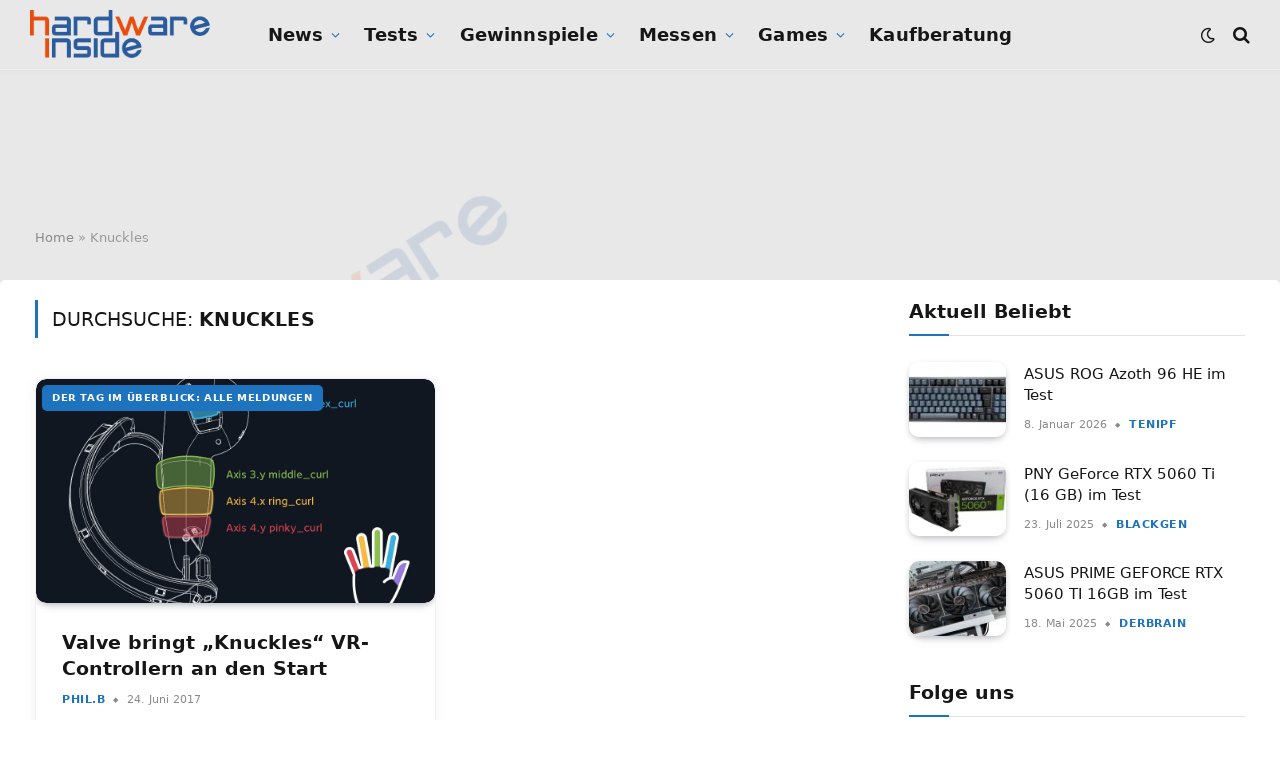

--- FILE ---
content_type: text/html; charset=UTF-8
request_url: https://www.hardwareinside.de/tag/knuckles/
body_size: 32167
content:
<!DOCTYPE html>
<html lang="de" class="s-light site-s-light">

<head>

	<meta charset="UTF-8" />
	<meta name="viewport" content="width=device-width, initial-scale=1" />
	<script>
window.__unic_config_v2 = {"unic_enable_iab":"v2","unic_region":"eu","unic_language":"DE","unic_company":"Hardware-Inside","unic_logo":"","unic_policy_url":"https:\/\/forum.hardwareinside.de\/help\/privacy-policy\/","unic_type":"popup","unic_enable_gdpr":"yes","unic_enable_ccpa":"no","publisherCountryCode":"DE"};
window.wp_consent_type = 'optin';
</script>
<script data-nowprocket type="text/javascript">
!function(){var i,r,o;i="__tcfapiLocator",r=[],(o=window.frames[i])||(function e(){var t=window.document,a=!!o;if(!a)if(t.body){var n=t.createElement("iframe");n.style.cssText="display:none",n.name=i,t.body.appendChild(n)}else setTimeout(e,50);return!a}(),window.__tcfapi=function(){for(var e,t=[],a=0;a<arguments.length;a++)t[a]=arguments[a];if(!t.length)return r;if("setGdprApplies"===t[0])3<t.length&&2===parseInt(t[1],10)&&"boolean"==typeof t[3]&&(e=t[3],"function"==typeof t[2]&&t[2]("set",!0));else if("ping"===t[0]){var n={gdprApplies:e,cmpLoaded:!1,cmpStatus:"stub"};"function"==typeof t[2]&&t[2](n,!0)}else r.push(t)},window.addEventListener("message",function(n){var i="string"==typeof n.data,e={};try{e=i?JSON.parse(n.data):n.data}catch(e){}var r=e.__tcfapiCall;r&&window.__tcfapi(r.command,r.version,function(e,t){var a={__tcfapiReturn:{returnValue:e,success:t,callId:r.callId}};i&&(a=JSON.stringify(a)),n.source.postMessage(a,"*")},r.parameter)},!1))}();
!function(){var i,n,s;i="__uspapiLocator",n=[],(s=window.frames[i])||(function a(){var e=window.document,n=!!s;if(!s)if(e.body){var t=e.createElement("iframe");t.style.cssText="display:none",t.name=i,e.body.appendChild(t)}else setTimeout(a,50);return!n}(),window.__uspapi=function(){for(var a=[],e=0;e<arguments.length;e++)a[e]=arguments[e];if(!a.length)return n;"ping"===a[0]?"function"==typeof a[2]&&a[2]({cmpLoaded:!1,cmpStatus:"stub"},!0):n.push(a)},window.addEventListener("message",function(t){var i="string"==typeof t.data,a={};try{a=i?JSON.parse(t.data):t.data}catch(a){}var s=a.__uspapiCall;s&&window.__uspapi(s.command,s.version,function(a,e){var n={__uspapiReturn:{returnValue:a,success:e,callId:s.callId}};i&&(n=JSON.stringify(n)),t.source.postMessage(n,"*")},s.parameter)},!1))}();
window.__gpp_addFrame=function(e){if(!window.frames[e])if(document.body){var t=document.createElement("iframe");t.style.cssText="display:none",t.name=e,document.body.appendChild(t)}else window.setTimeout(window.__gpp_addFrame,50,e)},window.__gpp_stub=function(){var e=arguments;if(__gpp.queue=__gpp.queue||[],__gpp.events=__gpp.events||[],!e.length||1==e.length&&"queue"==e[0])return __gpp.queue;if(1==e.length&&"events"==e[0])return __gpp.events;var t=e[0],p=1<e.length?e[1]:null,s=2<e.length?e[2]:null;if("ping"===t)p&&p({gppVersion:"1.1",cmpStatus:"stub",cmpDisplayStatus:"hidden",signalStatus:"not ready",supportedAPIs:["2:tcfeuv2","5:tcfcav1","6:uspv1","7:usnatv1","8:uscav1","9:usvav1","10:uscov1","11:usutv1","12:usctv1"],cmpId:0,sectionList:[],applicableSections:[-1],gppString:"",parsedSections:{}},!0);else if("addEventListener"===t){"lastId"in __gpp||(__gpp.lastId=0),__gpp.lastId++;var n=__gpp.lastId;__gpp.events.push({id:n,callback:p,parameter:s}),p({eventName:"listenerRegistered",listenerId:n,data:!0,pingData:{gppVersion:"1.1",cmpStatus:"stub",cmpDisplayStatus:"hidden",signalStatus:"not ready",supportedAPIs:["2:tcfeuv2","5:tcfcav1","6:uspv1","7:usnatv1","8:uscav1","9:usvav1","10:uscov1","11:usutv1","12:usctv1"],cmpId:0,sectionList:[],applicableSections:[-1],gppString:"",parsedSections:{}}},!0)}else if("removeEventListener"===t){for(var a=!1,i=0;i<__gpp.events.length;i++)if(__gpp.events[i].id==s){__gpp.events.splice(i,1),a=!0;break}p({eventName:"listenerRemoved",listenerId:s,data:a,pingData:{gppVersion:"1.1",cmpStatus:"stub",cmpDisplayStatus:"hidden",signalStatus:"not ready",supportedAPIs:["2:tcfeuv2","5:tcfcav1","6:uspv1","7:usnatv1","8:uscav1","9:usvav1","10:uscov1","11:usutv1","12:usctv1"],cmpId:0,sectionList:[],applicableSections:[-1],gppString:"",parsedSections:{}}},!0)}else"hasSection"===t?p(!1,!0):"getSection"===t||"getField"===t?p(null,!0):__gpp.queue.push([].slice.apply(e))},window.__gpp_msghandler=function(s){var n="string"==typeof s.data;try{var t=n?JSON.parse(s.data):s.data}catch(e){t=null}if("object"==typeof t&&null!==t&&"__gppCall"in t){var a=t.__gppCall;window.__gpp(a.command,function(e,t){var p={__gppReturn:{returnValue:e,success:t,callId:a.callId}};s.source.postMessage(n?JSON.stringify(p):p,"*")},"parameter"in a?a.parameter:null,"version"in a?a.version:"1.1")}},"__gpp"in window&&"function"==typeof window.__gpp||(window.__gpp=window.__gpp_stub,window.addEventListener("message",window.__gpp_msghandler,!1),window.__gpp_addFrame("__gppLocator"));
window.gtag||(window.dataLayer=window.dataLayer||[],window.gtag=function(){window.dataLayer.push(arguments)}),window.gtag("set","developer_id.dZTcxZD",!0),window.gtag("consent","default",{ad_storage:"denied",functionality_storage:"denied",personalization_storage:"denied",analytics_storage:"denied",ad_user_data:"denied",ad_personalization:"denied",security_storage:"granted",wait_for_update:3e3}),window.gtag("set","ads_data_redaction",!0),window.gtag("set","url_passthrough",!1);
</script>
<script data-nowprocket async data-cfasync='false' src='https://cmp.uniconsent.com/v2/85d3bd683e/cmp.js'></script>
<meta name='robots' content='noindex, follow' />

	<!-- This site is optimized with the Yoast SEO Premium plugin v26.7 (Yoast SEO v26.7) - https://yoast.com/wordpress/plugins/seo/ -->
	<title>Knuckles - Hardware-Inside</title><link rel="preload" as="font" href="https://www.hardwareinside.de/wp-content/themes/smart-mag/css/icons/fonts/ts-icons.woff2?v3.2" type="font/woff2" crossorigin="anonymous" />
	<meta property="og:locale" content="de_DE" />
	<meta property="og:type" content="article" />
	<meta property="og:title" content="Knuckles Archive" />
	<meta property="og:url" content="https://www.hardwareinside.de/tag/knuckles/" />
	<meta property="og:site_name" content="Hardware-Inside" />
	<meta name="twitter:card" content="summary_large_image" />
	<meta name="twitter:site" content="@HardwareInsider" />
	<script type="application/ld+json" class="yoast-schema-graph">{"@context":"https://schema.org","@graph":[{"@type":"CollectionPage","@id":"https://www.hardwareinside.de/tag/knuckles/","url":"https://www.hardwareinside.de/tag/knuckles/","name":"Knuckles - Hardware-Inside","isPartOf":{"@id":"https://www.hardwareinside.de/#website"},"primaryImageOfPage":{"@id":"https://www.hardwareinside.de/tag/knuckles/#primaryimage"},"image":{"@id":"https://www.hardwareinside.de/tag/knuckles/#primaryimage"},"thumbnailUrl":"https://www.hardwareinside.de/wp-content/uploads/2017/06/1ff64813e679.jpg","breadcrumb":{"@id":"https://www.hardwareinside.de/tag/knuckles/#breadcrumb"},"inLanguage":"de"},{"@type":"ImageObject","inLanguage":"de","@id":"https://www.hardwareinside.de/tag/knuckles/#primaryimage","url":"https://www.hardwareinside.de/wp-content/uploads/2017/06/1ff64813e679.jpg","contentUrl":"https://www.hardwareinside.de/wp-content/uploads/2017/06/1ff64813e679.jpg","width":1000,"height":750},{"@type":"BreadcrumbList","@id":"https://www.hardwareinside.de/tag/knuckles/#breadcrumb","itemListElement":[{"@type":"ListItem","position":1,"name":"Home","item":"https://www.hardwareinside.de/"},{"@type":"ListItem","position":2,"name":"Knuckles"}]},{"@type":"WebSite","@id":"https://www.hardwareinside.de/#website","url":"https://www.hardwareinside.de/","name":"Hardware-Inside","description":"Hier dreht sich alles um IT-News","publisher":{"@id":"https://www.hardwareinside.de/#organization"},"alternateName":"Hardwareinside","potentialAction":[{"@type":"SearchAction","target":{"@type":"EntryPoint","urlTemplate":"https://www.hardwareinside.de/?s={search_term_string}"},"query-input":{"@type":"PropertyValueSpecification","valueRequired":true,"valueName":"search_term_string"}}],"inLanguage":"de"},{"@type":"Organization","@id":"https://www.hardwareinside.de/#organization","name":"Hardware Inside","alternateName":"HardwareInside","url":"https://www.hardwareinside.de/","logo":{"@type":"ImageObject","inLanguage":"de","@id":"https://www.hardwareinside.de/#/schema/logo/image/","url":"https://www.hardwareinside.de/wp-content/uploads/2019/08/Logo-hwi-2019-small-blau.png","contentUrl":"https://www.hardwareinside.de/wp-content/uploads/2019/08/Logo-hwi-2019-small-blau.png","width":500,"height":137,"caption":"Hardware Inside"},"image":{"@id":"https://www.hardwareinside.de/#/schema/logo/image/"},"sameAs":["https://www.facebook.com/Hardwareinside/","https://x.com/HardwareInsider","https://www.instagram.com/hardwareinside/?hl=de","https://www.youtube.com/channel/UCppltmslnwgy7nxfqSBx2mg"],"description":"Aktuell, fundiert und übersichtlich: Hardware Inside berichtet über Grafikkarten, CPUs, PC-Spiele und Gamer-PCs."}]}</script>
	<!-- / Yoast SEO Premium plugin. -->


<link rel='dns-prefetch' href='//www.hardwareinside.de' />
<link rel='dns-prefetch' href='//www.googletagmanager.com' />
<link rel='dns-prefetch' href='//pagead2.googlesyndication.com' />
<link rel="alternate" type="application/rss+xml" title="Hardware-Inside &raquo; Feed" href="https://www.hardwareinside.de/feed/" />
<link rel="alternate" type="application/rss+xml" title="Hardware-Inside &raquo; Kommentar-Feed" href="https://www.hardwareinside.de/comments/feed/" />
<link rel="alternate" type="application/rss+xml" title="Hardware-Inside &raquo; Knuckles Schlagwort-Feed" href="https://www.hardwareinside.de/tag/knuckles/feed/" />
<style id='wp-img-auto-sizes-contain-inline-css' type='text/css'>
img:is([sizes=auto i],[sizes^="auto," i]){contain-intrinsic-size:3000px 1500px}
/*# sourceURL=wp-img-auto-sizes-contain-inline-css */
</style>
<link rel='stylesheet' id='sby_common_styles-css' href='https://www.hardwareinside.de/wp-content/plugins/feeds-for-youtube/public/build/css/sb-youtube-common.css?ver=2.6.2' type='text/css' media='all' />
<link rel='stylesheet' id='sby_styles-css' href='https://www.hardwareinside.de/wp-content/plugins/feeds-for-youtube/public/build/css/sb-youtube-free.css?ver=2.6.2' type='text/css' media='all' />
<style id='wp-emoji-styles-inline-css' type='text/css'>

	img.wp-smiley, img.emoji {
		display: inline !important;
		border: none !important;
		box-shadow: none !important;
		height: 1em !important;
		width: 1em !important;
		margin: 0 0.07em !important;
		vertical-align: -0.1em !important;
		background: none !important;
		padding: 0 !important;
	}
/*# sourceURL=wp-emoji-styles-inline-css */
</style>
<link rel='stylesheet' id='wp-block-library-css' href='https://www.hardwareinside.de/wp-includes/css/dist/block-library/style.min.css?ver=6.9' type='text/css' media='all' />
<style id='classic-theme-styles-inline-css' type='text/css'>
/*! This file is auto-generated */
.wp-block-button__link{color:#fff;background-color:#32373c;border-radius:9999px;box-shadow:none;text-decoration:none;padding:calc(.667em + 2px) calc(1.333em + 2px);font-size:1.125em}.wp-block-file__button{background:#32373c;color:#fff;text-decoration:none}
/*# sourceURL=/wp-includes/css/classic-themes.min.css */
</style>
<style id='auto-amazon-links-unit-style-inline-css' type='text/css'>
.aal-gutenberg-preview{max-height:400px;overflow:auto}

/*# sourceURL=https://www.hardwareinside.de/wp-content/plugins/amazon-auto-links/include/core/component/gutenberg/unit_block/build/style-index.css */
</style>
<link rel='stylesheet' id='COMMENTING_BLOCK-css' href='https://www.hardwareinside.de/wp-content/plugins/commenting-feature/admin/assets/js/dist/styles/dashboardeditorStyle.build.min.css?ver=5.2' type='text/css' media='all' />
<link rel='stylesheet' id='mpp_gutenberg-css' href='https://www.hardwareinside.de/wp-content/plugins/metronet-profile-picture/dist/blocks.style.build.css?ver=2.6.3' type='text/css' media='all' />
<style id='global-styles-inline-css' type='text/css'>
:root{--wp--preset--aspect-ratio--square: 1;--wp--preset--aspect-ratio--4-3: 4/3;--wp--preset--aspect-ratio--3-4: 3/4;--wp--preset--aspect-ratio--3-2: 3/2;--wp--preset--aspect-ratio--2-3: 2/3;--wp--preset--aspect-ratio--16-9: 16/9;--wp--preset--aspect-ratio--9-16: 9/16;--wp--preset--color--black: #000000;--wp--preset--color--cyan-bluish-gray: #abb8c3;--wp--preset--color--white: #ffffff;--wp--preset--color--pale-pink: #f78da7;--wp--preset--color--vivid-red: #cf2e2e;--wp--preset--color--luminous-vivid-orange: #ff6900;--wp--preset--color--luminous-vivid-amber: #fcb900;--wp--preset--color--light-green-cyan: #7bdcb5;--wp--preset--color--vivid-green-cyan: #00d084;--wp--preset--color--pale-cyan-blue: #8ed1fc;--wp--preset--color--vivid-cyan-blue: #0693e3;--wp--preset--color--vivid-purple: #9b51e0;--wp--preset--gradient--vivid-cyan-blue-to-vivid-purple: linear-gradient(135deg,rgb(6,147,227) 0%,rgb(155,81,224) 100%);--wp--preset--gradient--light-green-cyan-to-vivid-green-cyan: linear-gradient(135deg,rgb(122,220,180) 0%,rgb(0,208,130) 100%);--wp--preset--gradient--luminous-vivid-amber-to-luminous-vivid-orange: linear-gradient(135deg,rgb(252,185,0) 0%,rgb(255,105,0) 100%);--wp--preset--gradient--luminous-vivid-orange-to-vivid-red: linear-gradient(135deg,rgb(255,105,0) 0%,rgb(207,46,46) 100%);--wp--preset--gradient--very-light-gray-to-cyan-bluish-gray: linear-gradient(135deg,rgb(238,238,238) 0%,rgb(169,184,195) 100%);--wp--preset--gradient--cool-to-warm-spectrum: linear-gradient(135deg,rgb(74,234,220) 0%,rgb(151,120,209) 20%,rgb(207,42,186) 40%,rgb(238,44,130) 60%,rgb(251,105,98) 80%,rgb(254,248,76) 100%);--wp--preset--gradient--blush-light-purple: linear-gradient(135deg,rgb(255,206,236) 0%,rgb(152,150,240) 100%);--wp--preset--gradient--blush-bordeaux: linear-gradient(135deg,rgb(254,205,165) 0%,rgb(254,45,45) 50%,rgb(107,0,62) 100%);--wp--preset--gradient--luminous-dusk: linear-gradient(135deg,rgb(255,203,112) 0%,rgb(199,81,192) 50%,rgb(65,88,208) 100%);--wp--preset--gradient--pale-ocean: linear-gradient(135deg,rgb(255,245,203) 0%,rgb(182,227,212) 50%,rgb(51,167,181) 100%);--wp--preset--gradient--electric-grass: linear-gradient(135deg,rgb(202,248,128) 0%,rgb(113,206,126) 100%);--wp--preset--gradient--midnight: linear-gradient(135deg,rgb(2,3,129) 0%,rgb(40,116,252) 100%);--wp--preset--font-size--small: 13px;--wp--preset--font-size--medium: 20px;--wp--preset--font-size--large: 36px;--wp--preset--font-size--x-large: 42px;--wp--preset--spacing--20: 0.44rem;--wp--preset--spacing--30: 0.67rem;--wp--preset--spacing--40: 1rem;--wp--preset--spacing--50: 1.5rem;--wp--preset--spacing--60: 2.25rem;--wp--preset--spacing--70: 3.38rem;--wp--preset--spacing--80: 5.06rem;--wp--preset--shadow--natural: 6px 6px 9px rgba(0, 0, 0, 0.2);--wp--preset--shadow--deep: 12px 12px 50px rgba(0, 0, 0, 0.4);--wp--preset--shadow--sharp: 6px 6px 0px rgba(0, 0, 0, 0.2);--wp--preset--shadow--outlined: 6px 6px 0px -3px rgb(255, 255, 255), 6px 6px rgb(0, 0, 0);--wp--preset--shadow--crisp: 6px 6px 0px rgb(0, 0, 0);}:where(.is-layout-flex){gap: 0.5em;}:where(.is-layout-grid){gap: 0.5em;}body .is-layout-flex{display: flex;}.is-layout-flex{flex-wrap: wrap;align-items: center;}.is-layout-flex > :is(*, div){margin: 0;}body .is-layout-grid{display: grid;}.is-layout-grid > :is(*, div){margin: 0;}:where(.wp-block-columns.is-layout-flex){gap: 2em;}:where(.wp-block-columns.is-layout-grid){gap: 2em;}:where(.wp-block-post-template.is-layout-flex){gap: 1.25em;}:where(.wp-block-post-template.is-layout-grid){gap: 1.25em;}.has-black-color{color: var(--wp--preset--color--black) !important;}.has-cyan-bluish-gray-color{color: var(--wp--preset--color--cyan-bluish-gray) !important;}.has-white-color{color: var(--wp--preset--color--white) !important;}.has-pale-pink-color{color: var(--wp--preset--color--pale-pink) !important;}.has-vivid-red-color{color: var(--wp--preset--color--vivid-red) !important;}.has-luminous-vivid-orange-color{color: var(--wp--preset--color--luminous-vivid-orange) !important;}.has-luminous-vivid-amber-color{color: var(--wp--preset--color--luminous-vivid-amber) !important;}.has-light-green-cyan-color{color: var(--wp--preset--color--light-green-cyan) !important;}.has-vivid-green-cyan-color{color: var(--wp--preset--color--vivid-green-cyan) !important;}.has-pale-cyan-blue-color{color: var(--wp--preset--color--pale-cyan-blue) !important;}.has-vivid-cyan-blue-color{color: var(--wp--preset--color--vivid-cyan-blue) !important;}.has-vivid-purple-color{color: var(--wp--preset--color--vivid-purple) !important;}.has-black-background-color{background-color: var(--wp--preset--color--black) !important;}.has-cyan-bluish-gray-background-color{background-color: var(--wp--preset--color--cyan-bluish-gray) !important;}.has-white-background-color{background-color: var(--wp--preset--color--white) !important;}.has-pale-pink-background-color{background-color: var(--wp--preset--color--pale-pink) !important;}.has-vivid-red-background-color{background-color: var(--wp--preset--color--vivid-red) !important;}.has-luminous-vivid-orange-background-color{background-color: var(--wp--preset--color--luminous-vivid-orange) !important;}.has-luminous-vivid-amber-background-color{background-color: var(--wp--preset--color--luminous-vivid-amber) !important;}.has-light-green-cyan-background-color{background-color: var(--wp--preset--color--light-green-cyan) !important;}.has-vivid-green-cyan-background-color{background-color: var(--wp--preset--color--vivid-green-cyan) !important;}.has-pale-cyan-blue-background-color{background-color: var(--wp--preset--color--pale-cyan-blue) !important;}.has-vivid-cyan-blue-background-color{background-color: var(--wp--preset--color--vivid-cyan-blue) !important;}.has-vivid-purple-background-color{background-color: var(--wp--preset--color--vivid-purple) !important;}.has-black-border-color{border-color: var(--wp--preset--color--black) !important;}.has-cyan-bluish-gray-border-color{border-color: var(--wp--preset--color--cyan-bluish-gray) !important;}.has-white-border-color{border-color: var(--wp--preset--color--white) !important;}.has-pale-pink-border-color{border-color: var(--wp--preset--color--pale-pink) !important;}.has-vivid-red-border-color{border-color: var(--wp--preset--color--vivid-red) !important;}.has-luminous-vivid-orange-border-color{border-color: var(--wp--preset--color--luminous-vivid-orange) !important;}.has-luminous-vivid-amber-border-color{border-color: var(--wp--preset--color--luminous-vivid-amber) !important;}.has-light-green-cyan-border-color{border-color: var(--wp--preset--color--light-green-cyan) !important;}.has-vivid-green-cyan-border-color{border-color: var(--wp--preset--color--vivid-green-cyan) !important;}.has-pale-cyan-blue-border-color{border-color: var(--wp--preset--color--pale-cyan-blue) !important;}.has-vivid-cyan-blue-border-color{border-color: var(--wp--preset--color--vivid-cyan-blue) !important;}.has-vivid-purple-border-color{border-color: var(--wp--preset--color--vivid-purple) !important;}.has-vivid-cyan-blue-to-vivid-purple-gradient-background{background: var(--wp--preset--gradient--vivid-cyan-blue-to-vivid-purple) !important;}.has-light-green-cyan-to-vivid-green-cyan-gradient-background{background: var(--wp--preset--gradient--light-green-cyan-to-vivid-green-cyan) !important;}.has-luminous-vivid-amber-to-luminous-vivid-orange-gradient-background{background: var(--wp--preset--gradient--luminous-vivid-amber-to-luminous-vivid-orange) !important;}.has-luminous-vivid-orange-to-vivid-red-gradient-background{background: var(--wp--preset--gradient--luminous-vivid-orange-to-vivid-red) !important;}.has-very-light-gray-to-cyan-bluish-gray-gradient-background{background: var(--wp--preset--gradient--very-light-gray-to-cyan-bluish-gray) !important;}.has-cool-to-warm-spectrum-gradient-background{background: var(--wp--preset--gradient--cool-to-warm-spectrum) !important;}.has-blush-light-purple-gradient-background{background: var(--wp--preset--gradient--blush-light-purple) !important;}.has-blush-bordeaux-gradient-background{background: var(--wp--preset--gradient--blush-bordeaux) !important;}.has-luminous-dusk-gradient-background{background: var(--wp--preset--gradient--luminous-dusk) !important;}.has-pale-ocean-gradient-background{background: var(--wp--preset--gradient--pale-ocean) !important;}.has-electric-grass-gradient-background{background: var(--wp--preset--gradient--electric-grass) !important;}.has-midnight-gradient-background{background: var(--wp--preset--gradient--midnight) !important;}.has-small-font-size{font-size: var(--wp--preset--font-size--small) !important;}.has-medium-font-size{font-size: var(--wp--preset--font-size--medium) !important;}.has-large-font-size{font-size: var(--wp--preset--font-size--large) !important;}.has-x-large-font-size{font-size: var(--wp--preset--font-size--x-large) !important;}
:where(.wp-block-post-template.is-layout-flex){gap: 1.25em;}:where(.wp-block-post-template.is-layout-grid){gap: 1.25em;}
:where(.wp-block-term-template.is-layout-flex){gap: 1.25em;}:where(.wp-block-term-template.is-layout-grid){gap: 1.25em;}
:where(.wp-block-columns.is-layout-flex){gap: 2em;}:where(.wp-block-columns.is-layout-grid){gap: 2em;}
:root :where(.wp-block-pullquote){font-size: 1.5em;line-height: 1.6;}
/*# sourceURL=global-styles-inline-css */
</style>
<link rel='stylesheet' id='af-fontawesome-css' href='https://www.hardwareinside.de/wp-content/plugins/asgaros-forum/libs/fontawesome/css/all.min.css?ver=3.3.0' type='text/css' media='all' />
<link rel='stylesheet' id='af-fontawesome-compat-v4-css' href='https://www.hardwareinside.de/wp-content/plugins/asgaros-forum/libs/fontawesome/css/v4-shims.min.css?ver=3.3.0' type='text/css' media='all' />
<link rel='stylesheet' id='af-widgets-css' href='https://www.hardwareinside.de/wp-content/plugins/asgaros-forum/skin/widgets.css?ver=3.3.0' type='text/css' media='all' />
<link rel='stylesheet' id='foobox-free-min-css' href='https://www.hardwareinside.de/wp-content/plugins/foobox-image-lightbox/free/css/foobox.free.min.css?ver=2.7.35' type='text/css' media='all' />
<link rel='stylesheet' id='tinymce-smiley-button-css' href='https://www.hardwareinside.de/wp-content/plugins/tinymce-smiley-button/plugin.css?ver=6.9' type='text/css' media='all' />
<link rel='stylesheet' id='amazon-auto-links-_common-css' href='https://www.hardwareinside.de/wp-content/plugins/amazon-auto-links/template/_common/style.min.css?ver=5.4.3' type='text/css' media='all' />
<link rel='stylesheet' id='amazon-auto-links-list-css' href='https://www.hardwareinside.de/wp-content/plugins/amazon-auto-links/template/list/style.min.css?ver=1.4.1' type='text/css' media='all' />
<link rel='stylesheet' id='crp-style-masonry-css' href='https://www.hardwareinside.de/wp-content/plugins/contextual-related-posts/css/masonry.min.css?ver=4.1.0' type='text/css' media='all' />
<link rel='stylesheet' id='ez-toc-css' href='https://www.hardwareinside.de/wp-content/plugins/easy-table-of-contents/assets/css/screen.min.css?ver=2.0.80' type='text/css' media='all' />
<style id='ez-toc-inline-css' type='text/css'>
div#ez-toc-container .ez-toc-title {font-size: 125%;}div#ez-toc-container .ez-toc-title {font-weight: 600;}div#ez-toc-container ul li , div#ez-toc-container ul li a {font-size: 95%;}div#ez-toc-container ul li , div#ez-toc-container ul li a {font-weight: 500;}div#ez-toc-container nav ul ul li {font-size: 90%;}div#ez-toc-container {background: #ffffff;border: 1px solid #ffffff;}div#ez-toc-container p.ez-toc-title , #ez-toc-container .ez_toc_custom_title_icon , #ez-toc-container .ez_toc_custom_toc_icon {color: #e84d0e;}div#ez-toc-container ul.ez-toc-list a {color: #e84d0e;}div#ez-toc-container ul.ez-toc-list a:hover {color: #e88e6a;}div#ez-toc-container ul.ez-toc-list a:visited {color: #e89878;}.ez-toc-counter nav ul li a::before {color: ;}.ez-toc-box-title {font-weight: bold; margin-bottom: 10px; text-align: center; text-transform: uppercase; letter-spacing: 1px; color: #666; padding-bottom: 5px;position:absolute;top:-4%;left:5%;background-color: inherit;transition: top 0.3s ease;}.ez-toc-box-title.toc-closed {top:-25%;}
/*# sourceURL=ez-toc-inline-css */
</style>
<link rel='stylesheet' id='dashicons-css' href='https://www.hardwareinside.de/wp-includes/css/dashicons.min.css?ver=6.9' type='text/css' media='all' />
<link rel='stylesheet' id='wp-pointer-css' href='https://www.hardwareinside.de/wp-includes/css/wp-pointer.min.css?ver=6.9' type='text/css' media='all' />
<link rel='stylesheet' id='atkp-styles-css' href='https://www.hardwareinside.de/wp-content/plugins/affiliate-toolkit-starter/dist/style.css?ver=6.9' type='text/css' media='all' />
<style id='atkp-styles-inline-css' type='text/css'>
/* Begin (global) */
.atkp-container a, .atkp-container a:visited { color: #2271b1}
.atkp-container a:hover { color: #111}
 .atkp-moreoffersinfo a,  .atkp-moreoffersinfo a:visited { color: #2271b1}  .atkp-moreoffersinfo a:hover { color: #2271b1;}
.atkp-listprice { color: #808080 !important; } 
.atkp-saleprice { color: #00000 !important; } 
.atkp-savedamount { color: #8b0000 !important; } 
.atkp-ribbon span { background: #E47911 !important; } 
.atkp-box { background-color:#ffff; border: 1px solid #ececec; border-radius: 5px; color: #111 }
.atkp-box .atkp-predicate-highlight1, .atkp-box .atkp-predicate-highlight2, .atkp-box .atkp-predicate-highlight3 {border-radius: 5px 5px   0 0;}
.atkp-box { box-shadow: 5px 5px 10px 0 #ececec; }
.atkp-button {
							    margin: 0 auto;
							    padding: 5px 15px;font-size:14px;
							    display: inline-block;
							    background-color: #f0c14b;
							    border: 1px solid #f0c14b;
							    color: #111 !important;
							    font-weight: 400;
							    -webkit-border-radius: 5px;
							    border-radius: 5px;
							    -webkit-transition: all 0.3s ease-in-out;
							    -moz-transition: all 0.3s ease-in-out;
							    transition: all 0.3s ease-in-out;
							    text-decoration: none !important;							
							}
							
							 .atkp-button:hover {
							    background-color: #f7dfa5;
							    text-decoration: none;
							}
.atkp-secondbutton {
							    margin: 0 auto;
							    padding: 5px 15px;
							    display: inline-block;
							    background-color: #f0c14b;
							    border: 1px solid #f0c14b;
							    color: #333333 !important;
							    font-weight: 400;
							    -webkit-border-radius: 5px;
							    border-radius: 5px;
							    -webkit-transition: all 0.3s ease-in-out;
							    -moz-transition: all 0.3s ease-in-out;
							    transition: all 0.3s ease-in-out;
							    text-decoration: none !important;							
							}
							
							 .atkp-secondbutton:hover {
							    background-color: #f7dfa5;
							    text-decoration: none;
							}
 .atkp-producttable-button a {
								    width: 100%;
								    padding-left: 0px;
								    padding-right: 0px;
								}
/* End (global) */

/*# sourceURL=atkp-styles-inline-css */
</style>
<link rel='stylesheet' id='wpdiscuz-ratings-css' href='https://www.hardwareinside.de/wp-content/plugins/wpdiscuz/assets/css/wpdiscuz-ratings.min.css?ver=7.6.43' type='text/css' media='all' />
<link rel='stylesheet' id='smartmag-core-css' href='https://www.hardwareinside.de/wp-content/themes/smart-mag/style.css?ver=10.3.2' type='text/css' media='all' />
<link rel='stylesheet' id='smartmag-magnific-popup-css' href='https://www.hardwareinside.de/wp-content/themes/smart-mag/css/lightbox.css?ver=10.3.2' type='text/css' media='all' />
<link rel='stylesheet' id='smartmag-icons-css' href='https://www.hardwareinside.de/wp-content/themes/smart-mag/css/icons/icons.css?ver=10.3.2' type='text/css' media='all' />
<link rel='stylesheet' id='smartmag-skin-css' href='https://www.hardwareinside.de/wp-content/themes/smart-mag/css/skin-trendy.css?ver=10.3.2' type='text/css' media='all' />
<style id='smartmag-skin-inline-css' type='text/css'>
:root { --c-main: #1e73be;
--c-main-rgb: 30,115,190;
--text-font: "Inter", system-ui, -apple-system, "Segoe UI", Arial, sans-serif;
--body-font: "Inter", system-ui, -apple-system, "Segoe UI", Arial, sans-serif;
--ui-font: "Outfit", system-ui, -apple-system, "Segoe UI", Arial, sans-serif;
--title-font: "Outfit", system-ui, -apple-system, "Segoe UI", Arial, sans-serif;
--h-font: "Outfit", system-ui, -apple-system, "Segoe UI", Arial, sans-serif;
--title-font: var(--ui-font);
--h-font: var(--ui-font);
--text-h-font: var(--h-font);
--title-font: "Inter", system-ui, -apple-system, "Segoe UI", Arial, sans-serif;
--title-size-xs: 15px;
--title-size-m: 19px;
--main-width: 1240px;
--p-title-space: 11px;
--c-excerpts: #474747;
--excerpt-size: 14px; }
.s-dark, .site-s-dark { --c-main: #dd3333; --c-main-rgb: 221,51,51; }
.s-dark body { background-color: #000000; }
.s-dark { --body-color: #ffffff; --c-excerpts: #ffffff; }
.s-dark .post-content { color: #ffffff; }
.s-dark, .site-s-dark .s-light { --c-headings: #dd3333; }
.s-dark .post-title { --c-headings: #dd3333; }
.post-title:not(._) { line-height: 1.4; }
:root { --wrap-padding: 35px; }
:root { --sidebar-width: 336px; }
.ts-row, .has-el-gap { --sidebar-c-width: calc(var(--sidebar-width) + var(--grid-gutter-h) + var(--sidebar-c-pad)); }
.smart-head-main { --c-shadow: rgba(0,0,0,0.02); }
.smart-head-main .smart-head-top { --head-h: 42px; border-image: linear-gradient(90deg, #e40666 0%, #3c3fde 100%); border-image-slice: 1; border-image-width: 3px 0 0 0; border-width: 3px 0; border-image-width: 0 0 3px 0; }
.smart-head-main .smart-head-mid { --head-h: 70px; border-bottom-width: 1px; border-bottom-color: #efefef; }
.s-dark .smart-head-main .smart-head-mid,
.smart-head-main .s-dark.smart-head-mid { border-bottom-color: #3f3f3f; }
.navigation { font-family: var(--tertiary-font); }
.navigation-main .menu > li > a { font-size: 18px; letter-spacing: 0.01em; }
.navigation-main { --nav-items-space: 12px; }
.s-light .navigation { --c-nav-blip: var(--c-main); }
.smart-head-mobile .smart-head-mid { border-image: linear-gradient(90deg, #e40666 0%, #3c3fde 100%); border-image-slice: 1; border-image-width: 3px 0 0 0; border-width: 3px 0; }
.navigation-small { font-family: var(--body-font); }
.navigation-small .menu > li > a { font-size: 33px; }
.smart-head .navigation-small { --nav-items-space: 0px; }
.navigation-small .menu > li > a:after { display: none; }
.navigation-small { margin-left: calc(-1 * var(--nav-items-space)); }
.s-dark .navigation-small { --c-nav-hov: rgba(255,255,255,0.76); }
.s-dark .smart-head-main .spc-social,
.smart-head-main .s-dark .spc-social { --c-spc-social: #ffffff; --c-spc-social-hov: rgba(255,255,255,0.92); }
.smart-head-main .spc-social { --spc-social-fs: 13px; --spc-social-size: 26px; --spc-social-space: 5px; }
.s-dark .smart-head-main .search-icon:hover,
.smart-head-main .s-dark .search-icon:hover { color: #bcbcbc; }
.smart-head-main { --search-icon-size: 18px; }
.s-dark .smart-head-main .offcanvas-toggle:hover,
.smart-head-main .s-dark .offcanvas-toggle:hover { --c-hamburger: #bcbcbc; }
.smart-head .ts-button1 { font-size: 12px; background-color: #0041e8; border-radius: 6px; height: 34px; line-height: 34px; padding-left: 14px; padding-right: 14px; }
.post-meta .text-in, .post-meta .post-cat > a { font-size: 11px; }
.post-meta .post-cat > a { font-weight: 600; }
.post-meta { --p-meta-sep: "\25c6"; --p-meta-sep-pad: 7px; }
.post-meta .meta-item:before { transform: scale(.65); }
.l-post { --media-radius: 10px; }
.cat-labels .category { font-weight: 600; letter-spacing: 0.06em; border-radius: 5px; padding-top: 2px; padding-bottom: 2px; padding-left: 10px; padding-right: 10px; }
.block-head-c .heading { font-size: 19px; text-transform: initial; }
.block-head-e3 .heading { font-size: 22px; }
.load-button { padding-top: 13px; padding-bottom: 13px; padding-left: 13px; padding-right: 13px; border-radius: 20px; }
.loop-grid-base .media { margin-bottom: 20px; }
.loop-grid .l-post { border-radius: 10px; overflow: hidden; }
.has-nums .l-post { --num-font: "Outfit", system-ui, -apple-system, "Segoe UI", Arial, sans-serif; }
.has-nums-a .l-post .post-title:before,
.has-nums-b .l-post .content:before { font-weight: 500; }
.has-nums-c .l-post .post-title:before,
.has-nums-c .l-post .content:before { font-size: 18px; }
.loop-list-card .l-post { border-radius: 10px; overflow: hidden; }
.loop-small .ratio-is-custom { padding-bottom: calc(100% / 1.3); }
.loop-small .media { width: 30%; max-width: 50%; }
.loop-small .media:not(i) { max-width: 97px; }
.single-featured .featured, .the-post-header .featured { border-radius: 10px; --media-radius: 10px; overflow: hidden; }
.post-meta-single .meta-item, .post-meta-single .text-in { font-size: 13px; }
.the-post-header .post-meta .post-title { font-family: var(--body-font); font-weight: 800; line-height: 1.3; letter-spacing: -0.01em; }
.entry-content { letter-spacing: -0.005em; }
.review-box .label { font-size: 15px; }
.s-head-large .sub-title { font-size: 19px; }
.s-post-large .post-content-wrap { display: grid; grid-template-columns: minmax(0, 1fr); }
.s-post-large .entry-content { max-width: min(100%, calc(750px + var(--p-spacious-pad)*2)); justify-self: center; }
.category .feat-grid { --grid-gap: 10px; }
.spc-newsletter { --box-roundness: 10px; }
.a-wrap-1 { background-color: #02001c; }
@media (min-width: 1200px) { .breadcrumbs { font-size: 13px; }
.nav-hov-b .menu > li > a:before { width: calc(100% - (var(--nav-items-space, 15px)*2)); left: var(--nav-items-space); } }
@media (min-width: 941px) and (max-width: 1200px) { :root { --sidebar-width: 300px; }
.ts-row, .has-el-gap { --sidebar-c-width: calc(var(--sidebar-width) + var(--grid-gutter-h) + var(--sidebar-c-pad)); }
.navigation-main .menu > li > a { font-size: calc(10px + (18px - 10px) * .7); }
.navigation-small .menu > li > a { font-size: calc(10px + (33px - 10px) * .7); } }
@media (min-width: 768px) and (max-width: 940px) { .ts-contain, .main { padding-left: 35px; padding-right: 35px; }
.layout-boxed-inner { --wrap-padding: 35px; }
:root { --wrap-padding: 35px; } }
@media (max-width: 767px) { .ts-contain, .main { padding-left: 25px; padding-right: 25px; }
.layout-boxed-inner { --wrap-padding: 25px; }
:root { --wrap-padding: 25px; }
.block-head-e3 .heading { font-size: 18px; } }
@media (min-width: 940px) and (max-width: 1300px) { :root { --wrap-padding: min(35px, 5vw); } }


/*# sourceURL=smartmag-skin-inline-css */
</style>
<script type="text/javascript" src="https://www.hardwareinside.de/wp-includes/js/jquery/jquery.min.js?ver=3.7.1" id="jquery-core-js"></script>
<script type="text/javascript" src="https://www.hardwareinside.de/wp-includes/js/jquery/jquery-migrate.min.js?ver=3.4.1" id="jquery-migrate-js"></script>
<script type="text/javascript" id="smartmag-lazy-inline-js-after">
/* <![CDATA[ */
/**
 * @copyright ThemeSphere
 * @preserve
 */
var BunyadLazy={};BunyadLazy.load=function(){function a(e,n){var t={};e.dataset.bgset&&e.dataset.sizes?(t.sizes=e.dataset.sizes,t.srcset=e.dataset.bgset):t.src=e.dataset.bgsrc,function(t){var a=t.dataset.ratio;if(0<a){const e=t.parentElement;if(e.classList.contains("media-ratio")){const n=e.style;n.getPropertyValue("--a-ratio")||(n.paddingBottom=100/a+"%")}}}(e);var a,o=document.createElement("img");for(a in o.onload=function(){var t="url('"+(o.currentSrc||o.src)+"')",a=e.style;a.backgroundImage!==t&&requestAnimationFrame(()=>{a.backgroundImage=t,n&&n()}),o.onload=null,o.onerror=null,o=null},o.onerror=o.onload,t)o.setAttribute(a,t[a]);o&&o.complete&&0<o.naturalWidth&&o.onload&&o.onload()}function e(t){t.dataset.loaded||a(t,()=>{document.dispatchEvent(new Event("lazyloaded")),t.dataset.loaded=1})}function n(t){"complete"===document.readyState?t():window.addEventListener("load",t)}return{initEarly:function(){var t,a=()=>{document.querySelectorAll(".img.bg-cover:not(.lazyload)").forEach(e)};"complete"!==document.readyState?(t=setInterval(a,150),n(()=>{a(),clearInterval(t)})):a()},callOnLoad:n,initBgImages:function(t){t&&n(()=>{document.querySelectorAll(".img.bg-cover").forEach(e)})},bgLoad:a}}(),BunyadLazy.load.initEarly();
//# sourceURL=smartmag-lazy-inline-js-after
/* ]]> */
</script>
<script type="text/javascript" src="https://www.hardwareinside.de/wp-content/plugins/sphere-post-views/assets/js/post-views.js?ver=1.0.1" id="sphere-post-views-js"></script>
<script type="text/javascript" id="sphere-post-views-js-after">
/* <![CDATA[ */
var Sphere_PostViews = {"ajaxUrl":"https:\/\/www.hardwareinside.de\/wp-admin\/admin-ajax.php?sphere_post_views=1","sampling":0,"samplingRate":10,"repeatCountDelay":0,"postID":false,"token":"34416f0e48"}
//# sourceURL=sphere-post-views-js-after
/* ]]> */
</script>
<script type="text/javascript" src="https://www.hardwareinside.de/wp-content/plugins/affiliate-toolkit-starter/dist/script.js?ver=6.9" id="atkp-scripts-js"></script>
<script type="text/javascript" src="https://www.hardwareinside.de/wp-content/uploads/affiliate-toolkit/scripts.js?ver=6.9" id="atkp-custom-scripts-js"></script>
<script type="text/javascript" id="foobox-free-min-js-before">
/* <![CDATA[ */
/* Run FooBox FREE (v2.7.35) */
var FOOBOX = window.FOOBOX = {
	ready: true,
	disableOthers: false,
	o: {wordpress: { enabled: true }, countMessage:'Bild %index von %total', captions: { dataTitle: ["captionTitle","title","elementorLightboxTitle"], dataDesc: ["captionDesc","description","elementorLightboxDescription"] }, rel: '', excludes:'.fbx-link,.nofoobox,.nolightbox,a[href*="pinterest.com/pin/create/button/"]', affiliate : { enabled: false }, error: "Inhalt konnte nicht geladen werden"},
	selectors: [
		".foogallery-container.foogallery-lightbox-foobox", ".foogallery-container.foogallery-lightbox-foobox-free", ".gallery", ".wp-block-gallery", ".wp-caption", ".wp-block-image", "a:has(img[class*=wp-image-])", ".post a:has(img[class*=wp-image-])", ".foobox"
	],
	pre: function( $ ){
		// Custom JavaScript (Pre)
		
	},
	post: function( $ ){
		// Custom JavaScript (Post)
		
		// Custom Captions Code
		
	},
	custom: function( $ ){
		// Custom Extra JS
		
	}
};
//# sourceURL=foobox-free-min-js-before
/* ]]> */
</script>
<script type="text/javascript" src="https://www.hardwareinside.de/wp-content/plugins/foobox-image-lightbox/free/js/foobox.free.min.js?ver=2.7.35" id="foobox-free-min-js"></script>

<!-- Google Tag (gtac.js) durch Site-Kit hinzugefügt -->
<!-- Von Site Kit hinzugefügtes Google-Analytics-Snippet -->
<script type="text/javascript" src="https://www.googletagmanager.com/gtag/js?id=GT-K4V67Q3" id="google_gtagjs-js" async></script>
<script type="text/javascript" id="google_gtagjs-js-after">
/* <![CDATA[ */
window.dataLayer = window.dataLayer || [];function gtag(){dataLayer.push(arguments);}
gtag("set","linker",{"domains":["www.hardwareinside.de"]});
gtag("js", new Date());
gtag("set", "developer_id.dZTNiMT", true);
gtag("config", "GT-K4V67Q3");
//# sourceURL=google_gtagjs-js-after
/* ]]> */
</script>
<link rel="https://api.w.org/" href="https://www.hardwareinside.de/wp-json/" /><link rel="alternate" title="JSON" type="application/json" href="https://www.hardwareinside.de/wp-json/wp/v2/tags/16767" /><link rel="EditURI" type="application/rsd+xml" title="RSD" href="https://www.hardwareinside.de/xmlrpc.php?rsd" />
<meta name="generator" content="WordPress 6.9" />
<meta name="generator" content="Site Kit by Google 1.170.0" /><style type='text/css' id='amazon-auto-links-button-css' data-version='5.4.3'>.amazon-auto-links-button.amazon-auto-links-button-default { background-image: -webkit-linear-gradient(top, #4997e5, #3f89ba);background-image: -moz-linear-gradient(top, #4997e5, #3f89ba);background-image: -ms-linear-gradient(top, #4997e5, #3f89ba);background-image: -o-linear-gradient(top, #4997e5, #3f89ba);background-image: linear-gradient(to bottom, #4997e5, #3f89ba);-webkit-border-radius: 4px;-moz-border-radius: 4px;border-radius: 4px;margin-left: auto;margin-right: auto;text-align: center;white-space: nowrap;color: #ffffff;font-size: 13px;text-shadow: 0 0 transparent;width: 100px;padding: 7px 8px 8px 8px;background: #3498db;border: solid #6891a5 1px;text-decoration: none;}.amazon-auto-links-button.amazon-auto-links-button-default:hover {background: #3cb0fd;background-image: -webkit-linear-gradient(top, #3cb0fd, #3498db);background-image: -moz-linear-gradient(top, #3cb0fd, #3498db);background-image: -ms-linear-gradient(top, #3cb0fd, #3498db);background-image: -o-linear-gradient(top, #3cb0fd, #3498db);background-image: linear-gradient(to bottom, #3cb0fd, #3498db);text-decoration: none;}.amazon-auto-links-button.amazon-auto-links-button-default > a {color: inherit; border-bottom: none;text-decoration: none; }.amazon-auto-links-button.amazon-auto-links-button-default > a:hover {color: inherit;}.amazon-auto-links-button > a, .amazon-auto-links-button > a:hover {-webkit-box-shadow: none;box-shadow: none;color: inherit;}div.amazon-auto-links-button {line-height: 1.3; }button.amazon-auto-links-button {white-space: nowrap;}.amazon-auto-links-button-link {text-decoration: none;}.amazon-auto-links-button-71721 { margin-right: auto; margin-left: auto; white-space: nowrap; text-align: center; display: inline-flex; justify-content: space-around; font-size: 13px; color: #ffffff; font-weight: 400; padding-top: 8px; padding-right: 16px; padding-bottom: 8px; padding-left: 16px; border-radius: 4px; border-color: #1f628d; border-width: 1px; background-color: #4997e5; transform: scale(0.98); border-style: none; background-solid: solid; } .amazon-auto-links-button-71721 * { box-sizing: border-box; } .amazon-auto-links-button-71721 .button-icon { margin-right: auto; margin-left: auto; display: none; height: auto; border: solid 0; } .amazon-auto-links-button-71721 .button-icon > i { display: inline-block; width: 100%; height: 100%; } .amazon-auto-links-button-71721 .button-icon-left { display: inline-flex; background-color: transparent; border-color: transparent; padding: 0px; margin: 0px; min-height: 17px; min-width: 17px; padding-top: 0px; padding-right: 0px; padding-bottom: 0px; padding-left: 0px; } .amazon-auto-links-button-71721 .button-icon-left > i { background-color: #ffffff; background-size: contain; background-position: center; background-repeat: no-repeat; -webkit-mask-image: url('https://www.hardwareinside.de/wp-content/plugins/amazon-auto-links/include/core/component/button/asset/image/icon/cart.svg'); mask-image: url('https://www.hardwareinside.de/wp-content/plugins/amazon-auto-links/include/core/component/button/asset/image/icon/cart.svg'); -webkit-mask-position: center center; mask-position: center center; -webkit-mask-repeat: no-repeat; mask-repeat: no-repeat; } .amazon-auto-links-button-71721 .button-label { margin-top: 0px; margin-right: 8px; margin-bottom: 0px; margin-left: 8px; } .amazon-auto-links-button-71721 > * { align-items: center; display: inline-flex; vertical-align: middle; } .amazon-auto-links-button-71721:hover { transform: scale(1.0); filter: alpha(opacity=70); opacity: 0.7; }.amazon-auto-links-button-71724 { margin-right: auto; margin-left: auto; white-space: nowrap; text-align: center; display: inline-flex; justify-content: space-around; font-size: 13px; color: #000000; font-weight: 500; padding: 3px; border-radius: 4px; border-color: #c89411 #b0820f #99710d; border-width: 1px; background-color: #ecb21f; transform: scale(0.98); border-style: solid; background-image: linear-gradient(to bottom,#f8e3ad,#eeba37); } .amazon-auto-links-button-71724 * { box-sizing: border-box; } .amazon-auto-links-button-71724 .button-icon { margin-right: auto; margin-left: auto; display: none; height: auto; border: solid 0; } .amazon-auto-links-button-71724 .button-icon > i { display: inline-block; width: 100%; height: 100%; } .amazon-auto-links-button-71724 .button-icon-left { display: inline-flex; background-color: #2d2d2d; border-width: 1px; border-color: #0a0a0a; border-radius: 2px; margin: 0px; padding-top: 2px; padding-right: 2px; padding-bottom: 3px; padding-left: 2px; min-width: 25px; min-height: 25px; } .amazon-auto-links-button-71724 .button-icon-left > i { background-color: #ffffff; background-size: contain; background-position: center; background-repeat: no-repeat; -webkit-mask-image: url('https://www.hardwareinside.de/wp-content/plugins/amazon-auto-links/include/core/component/button/asset/image/icon/cart.svg'); mask-image: url('https://www.hardwareinside.de/wp-content/plugins/amazon-auto-links/include/core/component/button/asset/image/icon/cart.svg'); -webkit-mask-position: center center; mask-position: center center; -webkit-mask-repeat: no-repeat; mask-repeat: no-repeat; } .amazon-auto-links-button-71724 .button-label { margin-top: 0px; margin-right: 32px; margin-bottom: 0px; margin-left: 32px; } .amazon-auto-links-button-71724 > * { align-items: center; display: inline-flex; vertical-align: middle; } .amazon-auto-links-button-71724:hover { transform: scale(1.0); filter: alpha(opacity=70); opacity: 0.7; }.amazon-auto-links-button-71726 { display: block; margin-right: auto; margin-left: auto; position: relative; width: 148px; height: 79px; transform: scale(0.98); } .amazon-auto-links-button-71726:hover { transform: scale(1.0); } .amazon-auto-links-button-71726 > img { height: unset; max-width: 100%; max-height: 100%; margin-right: auto; margin-left: auto; display: block; position: absolute; top: 50%; left: 50%; -ms-transform: translate(-50%, -50%); transform: translate(-50%, -50%); } .amazon-auto-links-button-71726 > img:hover { filter: alpha(opacity=70); opacity: 0.7; }</style>
		<script>
		var BunyadSchemeKey = 'bunyad-scheme';
		(() => {
			const d = document.documentElement;
			const c = d.classList;
			var scheme = localStorage.getItem(BunyadSchemeKey);
			
			if (scheme) {
				d.dataset.origClass = c;
				scheme === 'dark' ? c.remove('s-light', 'site-s-light') : c.remove('s-dark', 'site-s-dark');
				c.add('site-s-' + scheme, 's-' + scheme);
			}
		})();
		</script>
		
<!-- Durch Site Kit hinzugefügte Google AdSense Metatags -->
<meta name="google-adsense-platform-account" content="ca-host-pub-2644536267352236">
<meta name="google-adsense-platform-domain" content="sitekit.withgoogle.com">
<!-- Beende durch Site Kit hinzugefügte Google AdSense Metatags -->
<meta name="generator" content="Elementor 3.34.1; features: additional_custom_breakpoints; settings: css_print_method-external, google_font-disabled, font_display-swap">
<style type="text/css">.recentcomments a{display:inline !important;padding:0 !important;margin:0 !important;}</style>			<style>
				.e-con.e-parent:nth-of-type(n+4):not(.e-lazyloaded):not(.e-no-lazyload),
				.e-con.e-parent:nth-of-type(n+4):not(.e-lazyloaded):not(.e-no-lazyload) * {
					background-image: none !important;
				}
				@media screen and (max-height: 1024px) {
					.e-con.e-parent:nth-of-type(n+3):not(.e-lazyloaded):not(.e-no-lazyload),
					.e-con.e-parent:nth-of-type(n+3):not(.e-lazyloaded):not(.e-no-lazyload) * {
						background-image: none !important;
					}
				}
				@media screen and (max-height: 640px) {
					.e-con.e-parent:nth-of-type(n+2):not(.e-lazyloaded):not(.e-no-lazyload),
					.e-con.e-parent:nth-of-type(n+2):not(.e-lazyloaded):not(.e-no-lazyload) * {
						background-image: none !important;
					}
				}
			</style>
			<style type="text/css" id="custom-background-css">
body.custom-background { background-image: url("https://www.hardwareinside.de/wp-content/uploads/2024/07/Hintergrund-Forum-HardwareInside-15.webp"); background-position: left top; background-size: auto; background-repeat: repeat; background-attachment: scroll; }
</style>
	<link rel="amphtml" href="https://www.hardwareinside.de/tag/knuckles/?amp=1">
<!-- Von Site Kit hinzugefügtes Google-Tag-Manager-Snippet -->
<script type="text/javascript">
/* <![CDATA[ */

			( function( w, d, s, l, i ) {
				w[l] = w[l] || [];
				w[l].push( {'gtm.start': new Date().getTime(), event: 'gtm.js'} );
				var f = d.getElementsByTagName( s )[0],
					j = d.createElement( s ), dl = l != 'dataLayer' ? '&l=' + l : '';
				j.async = true;
				j.src = 'https://www.googletagmanager.com/gtm.js?id=' + i + dl;
				f.parentNode.insertBefore( j, f );
			} )( window, document, 'script', 'dataLayer', 'GTM-PHD5MBX' );
			
/* ]]> */
</script>

<!-- Ende des von Site Kit hinzugefügten Google-Tag-Manager-Snippets -->

<!-- Von Site Kit hinzugefügtes Google-AdSense-Snippet -->
<script type="text/javascript" async="async" src="https://pagead2.googlesyndication.com/pagead/js/adsbygoogle.js?client=ca-pub-8161414010624197&amp;host=ca-host-pub-2644536267352236" crossorigin="anonymous"></script>

<!-- Ende des von Site Kit hinzugefügten Google-AdSense-Snippets -->
<link rel="icon" href="https://www.hardwareinside.de/wp-content/uploads/2023/04/cropped-hwilogo_512x512-32x32.png" sizes="32x32" />
<link rel="icon" href="https://www.hardwareinside.de/wp-content/uploads/2023/04/cropped-hwilogo_512x512-192x192.png" sizes="192x192" />
<link rel="apple-touch-icon" href="https://www.hardwareinside.de/wp-content/uploads/2023/04/cropped-hwilogo_512x512-180x180.png" />
<meta name="msapplication-TileImage" content="https://www.hardwareinside.de/wp-content/uploads/2023/04/cropped-hwilogo_512x512-270x270.png" />
		<style type="text/css" id="wp-custom-css">
			/*
Hier kannst du dein eigenes CSS einfügen.

Klicke auf das Hilfe-Symbol oben, um mehr zu lernen.
*/
.main { 
	background-color:#fff;
	border-radius: 5px 5px 0 0;
	padding-top:20px;
	padding-bottom:20px;
	margin-bottom:0;
	margin-top:16px;
}
html.s-light body{
	background-image: url("https://www.hardwareinside.de/wp-content/uploads/2024/07/Hintergrund-Forum-HardwareInside-15.webp");
}
html.s-dark body{
	background-image: url(https://forum.hardwareinside.de/data/assets/page_bg_alternate/page_background_dark.webp);
}
html.s-dark .main {
	background-color:#000;
}
.featured{ text-align:center; }
/*
html.s-dark div.mce-menubar{background-color: #000}
div.mce-toolbar-grp
html.s-dark div.mce-toolbar-grp{background-color: #000}
html.s-dark div.mce-panel{background: #000}
*/
		</style>
		

</head>

<body class="archive tag tag-knuckles tag-16767 custom-background wp-theme-smart-mag right-sidebar ts-img-hov-fade layout-normal elementor-default elementor-kit-84830">

		<!-- Von Site Kit hinzugefügtes Google-Tag-Manager-(noscript)-Snippet -->
		<noscript>
			<iframe src="https://www.googletagmanager.com/ns.html?id=GTM-PHD5MBX" height="0" width="0" style="display:none;visibility:hidden"></iframe>
		</noscript>
		<!-- Ende des von Site Kit hinzugefügten Google-Tag-Manager-(noscript)-Snippets -->
		

<div class="main-wrap">

	
<div class="off-canvas-backdrop"></div>
<div class="mobile-menu-container off-canvas s-dark" id="off-canvas">

	<div class="off-canvas-head">
		<a href="#" class="close">
			<span class="visuallyhidden">Close Menu</span>
			<i class="tsi tsi-times"></i>
		</a>

		<div class="ts-logo">
					</div>
	</div>

	<div class="off-canvas-content">

		
			<ul id="menu-categories" class="mobile-menu"><li id="menu-item-85431" class="menu-item menu-item-type-taxonomy menu-item-object-category menu-item-85431"><a href="https://www.hardwareinside.de/news/">News</a></li>
<li id="menu-item-85417" class="menu-item menu-item-type-taxonomy menu-item-object-category menu-item-has-children menu-item-85417"><a href="https://www.hardwareinside.de/tests-berichte/">Tests</a>
<ul class="sub-menu">
	<li id="menu-item-85423" class="menu-item menu-item-type-taxonomy menu-item-object-category menu-item-85423"><a href="https://www.hardwareinside.de/tests-berichte/audio/">Audio</a></li>
	<li id="menu-item-85239" class="menu-item menu-item-type-taxonomy menu-item-object-category menu-item-85239"><a href="https://www.hardwareinside.de/tests-berichte/komponenten/prozessoren/">Prozessoren</a></li>
	<li id="menu-item-85234" class="menu-item menu-item-type-taxonomy menu-item-object-category menu-item-85234"><a href="https://www.hardwareinside.de/tests-berichte/komponenten/mainboards/">Mainboards</a></li>
	<li id="menu-item-85236" class="menu-item menu-item-type-taxonomy menu-item-object-category menu-item-85236"><a href="https://www.hardwareinside.de/tests-berichte/komponenten/arbeitsspeicher/">Arbeitsspeicher</a></li>
	<li id="menu-item-85238" class="menu-item menu-item-type-taxonomy menu-item-object-category menu-item-85238"><a href="https://www.hardwareinside.de/tests-berichte/komponenten/grafikkarten/">Grafikkarten</a></li>
	<li id="menu-item-85235" class="menu-item menu-item-type-taxonomy menu-item-object-category menu-item-85235"><a href="https://www.hardwareinside.de/tests-berichte/komponenten/netzteile/">Netzteile</a></li>
	<li id="menu-item-85237" class="menu-item menu-item-type-taxonomy menu-item-object-category menu-item-85237"><a href="https://www.hardwareinside.de/tests-berichte/komponenten/festplatte/ssds/">SSDs</a></li>
	<li id="menu-item-85424" class="menu-item menu-item-type-taxonomy menu-item-object-category menu-item-85424"><a href="https://www.hardwareinside.de/tests-berichte/eingabegeraete/">Eingabegeräte</a></li>
	<li id="menu-item-85274" class="menu-item menu-item-type-taxonomy menu-item-object-category menu-item-85274"><a href="https://www.hardwareinside.de/tests-berichte/komponenten/pc-kuehlung/">PC-Kühlung</a></li>
</ul>
</li>
<li id="menu-item-85031" class="menu-item menu-item-type-taxonomy menu-item-object-category menu-item-85031"><a href="https://www.hardwareinside.de/gewinnspiele/">Gewinnspiele</a></li>
<li id="menu-item-85058" class="menu-item menu-item-type-taxonomy menu-item-object-category menu-item-85058"><a href="https://www.hardwareinside.de/messen/gamescom/">Messen</a></li>
<li id="menu-item-85230" class="menu-item menu-item-type-taxonomy menu-item-object-category menu-item-85230"><a href="https://www.hardwareinside.de/games/">Games</a></li>
<li id="menu-item-95480" class="menu-item menu-item-type-custom menu-item-object-custom menu-item-95480"><a href="https://www.hardwareinside.de/tests-berichte/komplett-pc/">Kaufberatung</a></li>
</ul>
		
					<div class="off-canvas-widgets">
				
		<div id="smartmag-block-posts-small-3" class="widget ts-block-widget smartmag-widget-posts-small">		
		<div class="block">
					<section class="block-wrap block-posts-small block-sc mb-none has-media-shadows" data-id="1">

			<div class="widget-title block-head block-head-ac block-head-b"><h5 class="heading">Was ist angesagt?</h5></div>	
			<div class="block-content">
				
	<div class="loop loop-small loop-small-a loop-sep loop-small-sep grid grid-1 md:grid-1 sm:grid-1 xs:grid-1">

					
<article class="l-post small-post small-a-post m-pos-left">

	
			<div class="media">

		
			<a href="https://www.hardwareinside.de/asus-bringt-amd-ryzen-ai-400-notebooks-am-22-januar-auf-den-markt-99597/" class="image-link media-ratio ratio-is-custom" title="ASUS bringt AMD Ryzen AI 400-Notebooks am 22. Januar auf den Markt"><span data-bgsrc="https://www.hardwareinside.de/wp-content/uploads/2026/01/ASUS-AMD-AI-300x181.jpg" class="img bg-cover wp-post-image attachment-medium size-medium lazyload" data-bgset="https://www.hardwareinside.de/wp-content/uploads/2026/01/ASUS-AMD-AI-300x181.jpg 300w, https://www.hardwareinside.de/wp-content/uploads/2026/01/ASUS-AMD-AI-1024x619.jpg 1024w, https://www.hardwareinside.de/wp-content/uploads/2026/01/ASUS-AMD-AI-768x464.jpg 768w, https://www.hardwareinside.de/wp-content/uploads/2026/01/ASUS-AMD-AI-150x91.jpg 150w, https://www.hardwareinside.de/wp-content/uploads/2026/01/ASUS-AMD-AI-450x272.jpg 450w, https://www.hardwareinside.de/wp-content/uploads/2026/01/ASUS-AMD-AI-255x154.jpg 255w, https://www.hardwareinside.de/wp-content/uploads/2026/01/ASUS-AMD-AI.jpg 1080w" data-sizes="(max-width: 122px) 100vw, 122px"></span></a>			
			
			
			
		
		</div>
	

	
		<div class="content">

			<div class="post-meta post-meta-a post-meta-left has-below"><h4 class="is-title post-title"><a href="https://www.hardwareinside.de/asus-bringt-amd-ryzen-ai-400-notebooks-am-22-januar-auf-den-markt-99597/">ASUS bringt AMD Ryzen AI 400-Notebooks am 22. Januar auf den Markt</a></h4><div class="post-meta-items meta-below"><span class="meta-item date"><span class="date-link"><time class="post-date" datetime="2026-01-14T05:54:46+01:00">14. Januar 2026</time></span></span></div></div>			
			
			
		</div>

	
</article>	
					
<article class="l-post small-post small-a-post m-pos-left">

	
			<div class="media">

		
			<a href="https://www.hardwareinside.de/be-quiet-kuendigt-power-zone-2-1200w-und-pure-power-13-m-1200w-an-premium-leistung-fuer-high-end-systeme-99580/" class="image-link media-ratio ratio-is-custom" title="be quiet! kündigt Power Zone 2 1200W und Pure Power 13 M 1200W an: Premium-Leistung für High-End-Systeme"><span data-bgsrc="https://www.hardwareinside.de/wp-content/uploads/2026/01/Power-zone-2-bild-2-300x266.jpg" class="img bg-cover wp-post-image attachment-medium size-medium lazyload" data-bgset="https://www.hardwareinside.de/wp-content/uploads/2026/01/Power-zone-2-bild-2-300x266.jpg 300w, https://www.hardwareinside.de/wp-content/uploads/2026/01/Power-zone-2-bild-2-1024x908.jpg 1024w, https://www.hardwareinside.de/wp-content/uploads/2026/01/Power-zone-2-bild-2-768x681.jpg 768w, https://www.hardwareinside.de/wp-content/uploads/2026/01/Power-zone-2-bild-2-150x133.jpg 150w, https://www.hardwareinside.de/wp-content/uploads/2026/01/Power-zone-2-bild-2-450x399.jpg 450w, https://www.hardwareinside.de/wp-content/uploads/2026/01/Power-zone-2-bild-2-174x154.jpg 174w, https://www.hardwareinside.de/wp-content/uploads/2026/01/Power-zone-2-bild-2.jpg 1128w" data-sizes="(max-width: 122px) 100vw, 122px"></span></a>			
			
			
			
		
		</div>
	

	
		<div class="content">

			<div class="post-meta post-meta-a post-meta-left has-below"><h4 class="is-title post-title"><a href="https://www.hardwareinside.de/be-quiet-kuendigt-power-zone-2-1200w-und-pure-power-13-m-1200w-an-premium-leistung-fuer-high-end-systeme-99580/">be quiet! kündigt Power Zone 2 1200W und Pure Power 13 M 1200W an: Premium-Leistung für High-End-Systeme</a></h4><div class="post-meta-items meta-below"><span class="meta-item date"><span class="date-link"><time class="post-date" datetime="2026-01-13T20:16:20+01:00">13. Januar 2026</time></span></span></div></div>			
			
			
		</div>

	
</article>	
					
<article class="l-post small-post small-a-post m-pos-left">

	
			<div class="media">

		
			<a href="https://www.hardwareinside.de/valve-lockert-anforderungen-fuer-das-steam-machine-verified-programm-99576/" class="image-link media-ratio ratio-is-custom" title="Valve lockert Anforderungen für das Steam-Machine-Verified-Programm"><span data-bgsrc="https://www.hardwareinside.de/wp-content/uploads/2026/01/Steam-Store-300x188.jpg" class="img bg-cover wp-post-image attachment-medium size-medium lazyload" data-bgset="https://www.hardwareinside.de/wp-content/uploads/2026/01/Steam-Store-300x188.jpg 300w, https://www.hardwareinside.de/wp-content/uploads/2026/01/Steam-Store-1024x640.jpg 1024w, https://www.hardwareinside.de/wp-content/uploads/2026/01/Steam-Store-768x480.jpg 768w, https://www.hardwareinside.de/wp-content/uploads/2026/01/Steam-Store-150x94.jpg 150w, https://www.hardwareinside.de/wp-content/uploads/2026/01/Steam-Store-450x281.jpg 450w, https://www.hardwareinside.de/wp-content/uploads/2026/01/Steam-Store-1200x750.jpg 1200w, https://www.hardwareinside.de/wp-content/uploads/2026/01/Steam-Store-246x154.jpg 246w, https://www.hardwareinside.de/wp-content/uploads/2026/01/Steam-Store.jpg 1280w" data-sizes="(max-width: 122px) 100vw, 122px"></span></a>			
			
			
			
		
		</div>
	

	
		<div class="content">

			<div class="post-meta post-meta-a post-meta-left has-below"><h4 class="is-title post-title"><a href="https://www.hardwareinside.de/valve-lockert-anforderungen-fuer-das-steam-machine-verified-programm-99576/">Valve lockert Anforderungen für das Steam-Machine-Verified-Programm</a></h4><div class="post-meta-items meta-below"><span class="meta-item date"><span class="date-link"><time class="post-date" datetime="2026-01-13T19:32:50+01:00">13. Januar 2026</time></span></span></div></div>			
			
			
		</div>

	
</article>	
		
	</div>

					</div>

		</section>
				</div>

		</div>			</div>
		
		
		<div class="spc-social-block spc-social spc-social-b smart-head-social">
		
			
				<a href="https://www.facebook.com/Hardwareinside/" class="link service s-facebook" target="_blank" rel="nofollow noopener">
					<i class="icon tsi tsi-facebook"></i>					<span class="visuallyhidden">Facebook</span>
				</a>
									
			
				<a href="https://x.com/HardwareInsider" class="link service s-twitter" target="_blank" rel="nofollow noopener">
					<i class="icon tsi tsi-twitter"></i>					<span class="visuallyhidden">X (Twitter)</span>
				</a>
									
			
				<a href="https://www.instagram.com/hardwareinside/?hl=de" class="link service s-instagram" target="_blank" rel="nofollow noopener">
					<i class="icon tsi tsi-instagram"></i>					<span class="visuallyhidden">Instagram</span>
				</a>
									
			
				<a href="https://www.youtube.com/channel/UCppltmslnwgy7nxfqSBx2mg" class="link service s-youtube" target="_blank" rel="nofollow noopener">
					<i class="icon tsi tsi-youtube-play"></i>					<span class="visuallyhidden">YouTube</span>
				</a>
									
			
				<a href="https://discord.gg/HfpPpwK" class="link service s-discord" target="_blank" rel="nofollow noopener">
					<i class="icon tsi tsi-discord"></i>					<span class="visuallyhidden">Discord</span>
				</a>
									
			
				<a href="https://steamcommunity.com/profiles/76561197977619578/" class="link service s-steam" target="_blank" rel="nofollow noopener">
					<i class="icon tsi tsi-steam"></i>					<span class="visuallyhidden">Steam</span>
				</a>
									
			
		</div>

		
	</div>

</div>
<div class="smart-head smart-head-a smart-head-main" id="smart-head" data-sticky="mid" data-sticky-type="fixed" data-sticky-full>
	
	<div class="smart-head-row smart-head-mid smart-head-row-3 is-light has-center-nav smart-head-row-full">

		<div class="inner wrap">

							
				<div class="items items-left ">
					<a href="https://www.hardwareinside.de/" title="Hardware-Inside" rel="home" class="logo-link ts-logo logo-is-image">
		<span>
			
				
					<img fetchpriority="high" src="https://www.hardwareinside.de/wp-content/uploads/2019/08/Logo-hwi-2019-small-blau.png" class="logo-image logo-image-dark" alt="Hardware-Inside" width="500" height="137"/><img src="https://www.hardwareinside.de/wp-content/uploads/2019/08/Logo-hwi-2019-small-blau.png" class="logo-image" alt="Hardware-Inside" width="500" height="137"/>
									 
					</span>
	</a>				</div>

							
				<div class="items items-center ">
					<div class="nav-wrap">
		<nav class="navigation navigation-main nav-hov-b">
			<ul id="menu-categories-1" class="menu"><li class="menu-item menu-item-type-taxonomy menu-item-object-category menu-cat-36 menu-item-has-children item-mega-menu menu-item-85431"><a href="https://www.hardwareinside.de/news/">News</a>
<div class="sub-menu mega-menu mega-menu-a wrap">

		
	
	<section class="column recent-posts" data-columns="5">
					<div class="posts" data-id="36">

						<section class="block-wrap block-grid mb-none has-media-shadows" data-id="2">

				
			<div class="block-content">
					
	<div class="loop loop-grid loop-grid-sm grid grid-5 md:grid-2 xs:grid-1">

					
<article class="l-post grid-post grid-sm-post">

	
			<div class="media">

		
			<a href="https://www.hardwareinside.de/asus-bringt-amd-ryzen-ai-400-notebooks-am-22-januar-auf-den-markt-99597/" class="image-link media-ratio ratio-16-9" title="ASUS bringt AMD Ryzen AI 400-Notebooks am 22. Januar auf den Markt"><span data-bgsrc="https://www.hardwareinside.de/wp-content/uploads/2026/01/ASUS-AMD-AI-450x272.jpg" class="img bg-cover wp-post-image attachment-bunyad-medium size-bunyad-medium lazyload" data-bgset="https://www.hardwareinside.de/wp-content/uploads/2026/01/ASUS-AMD-AI-450x272.jpg 450w, https://www.hardwareinside.de/wp-content/uploads/2026/01/ASUS-AMD-AI-300x181.jpg 300w, https://www.hardwareinside.de/wp-content/uploads/2026/01/ASUS-AMD-AI-1024x619.jpg 1024w, https://www.hardwareinside.de/wp-content/uploads/2026/01/ASUS-AMD-AI-768x464.jpg 768w, https://www.hardwareinside.de/wp-content/uploads/2026/01/ASUS-AMD-AI-150x91.jpg 150w, https://www.hardwareinside.de/wp-content/uploads/2026/01/ASUS-AMD-AI-255x154.jpg 255w, https://www.hardwareinside.de/wp-content/uploads/2026/01/ASUS-AMD-AI.jpg 1080w" data-sizes="(max-width: 390px) 100vw, 390px"></span></a>			
			
			
			
		
		</div>
	

	
		<div class="content">

			<div class="post-meta post-meta-a has-below"><h2 class="is-title post-title"><a href="https://www.hardwareinside.de/asus-bringt-amd-ryzen-ai-400-notebooks-am-22-januar-auf-den-markt-99597/">ASUS bringt AMD Ryzen AI 400-Notebooks am 22. Januar auf den Markt</a></h2><div class="post-meta-items meta-below"><span class="meta-item date"><span class="date-link"><time class="post-date" datetime="2026-01-14T05:54:46+01:00">14. Januar 2026</time></span></span></div></div>			
			
			
		</div>

	
</article>					
<article class="l-post grid-post grid-sm-post">

	
			<div class="media">

		
			<a href="https://www.hardwareinside.de/be-quiet-kuendigt-power-zone-2-1200w-und-pure-power-13-m-1200w-an-premium-leistung-fuer-high-end-systeme-99580/" class="image-link media-ratio ratio-16-9" title="be quiet! kündigt Power Zone 2 1200W und Pure Power 13 M 1200W an: Premium-Leistung für High-End-Systeme"><span data-bgsrc="https://www.hardwareinside.de/wp-content/uploads/2026/01/Power-zone-2-bild-2-450x399.jpg" class="img bg-cover wp-post-image attachment-bunyad-medium size-bunyad-medium lazyload" data-bgset="https://www.hardwareinside.de/wp-content/uploads/2026/01/Power-zone-2-bild-2-450x399.jpg 450w, https://www.hardwareinside.de/wp-content/uploads/2026/01/Power-zone-2-bild-2-300x266.jpg 300w, https://www.hardwareinside.de/wp-content/uploads/2026/01/Power-zone-2-bild-2-1024x908.jpg 1024w, https://www.hardwareinside.de/wp-content/uploads/2026/01/Power-zone-2-bild-2-768x681.jpg 768w, https://www.hardwareinside.de/wp-content/uploads/2026/01/Power-zone-2-bild-2.jpg 1128w" data-sizes="(max-width: 390px) 100vw, 390px"></span></a>			
			
			
			
		
		</div>
	

	
		<div class="content">

			<div class="post-meta post-meta-a has-below"><h2 class="is-title post-title"><a href="https://www.hardwareinside.de/be-quiet-kuendigt-power-zone-2-1200w-und-pure-power-13-m-1200w-an-premium-leistung-fuer-high-end-systeme-99580/">be quiet! kündigt Power Zone 2 1200W und Pure Power 13 M 1200W an: Premium-Leistung für High-End-Systeme</a></h2><div class="post-meta-items meta-below"><span class="meta-item date"><span class="date-link"><time class="post-date" datetime="2026-01-13T20:16:20+01:00">13. Januar 2026</time></span></span></div></div>			
			
			
		</div>

	
</article>					
<article class="l-post grid-post grid-sm-post">

	
			<div class="media">

		
			<a href="https://www.hardwareinside.de/valve-lockert-anforderungen-fuer-das-steam-machine-verified-programm-99576/" class="image-link media-ratio ratio-16-9" title="Valve lockert Anforderungen für das Steam-Machine-Verified-Programm"><span data-bgsrc="https://www.hardwareinside.de/wp-content/uploads/2026/01/Steam-Store-450x281.jpg" class="img bg-cover wp-post-image attachment-bunyad-medium size-bunyad-medium lazyload" data-bgset="https://www.hardwareinside.de/wp-content/uploads/2026/01/Steam-Store-450x281.jpg 450w, https://www.hardwareinside.de/wp-content/uploads/2026/01/Steam-Store-1024x640.jpg 1024w, https://www.hardwareinside.de/wp-content/uploads/2026/01/Steam-Store-768x480.jpg 768w, https://www.hardwareinside.de/wp-content/uploads/2026/01/Steam-Store-1200x750.jpg 1200w, https://www.hardwareinside.de/wp-content/uploads/2026/01/Steam-Store.jpg 1280w" data-sizes="(max-width: 390px) 100vw, 390px"></span></a>			
			
			
			
		
		</div>
	

	
		<div class="content">

			<div class="post-meta post-meta-a has-below"><h2 class="is-title post-title"><a href="https://www.hardwareinside.de/valve-lockert-anforderungen-fuer-das-steam-machine-verified-programm-99576/">Valve lockert Anforderungen für das Steam-Machine-Verified-Programm</a></h2><div class="post-meta-items meta-below"><span class="meta-item date"><span class="date-link"><time class="post-date" datetime="2026-01-13T19:32:50+01:00">13. Januar 2026</time></span></span></div></div>			
			
			
		</div>

	
</article>					
<article class="l-post grid-post grid-sm-post">

	
			<div class="media">

		
			<a href="https://www.hardwareinside.de/battlefield-6-season-1-verlaengert-season-2-startet-am-17-februar-99573/" class="image-link media-ratio ratio-16-9" title="Battlefield 6: Season 1 verlängert, Season 2 startet am 17. Februar"><span data-bgsrc="https://www.hardwareinside.de/wp-content/uploads/2026/01/BF6-450x253.webp" class="img bg-cover wp-post-image attachment-bunyad-medium size-bunyad-medium lazyload" data-bgset="https://www.hardwareinside.de/wp-content/uploads/2026/01/BF6-450x253.webp 450w, https://www.hardwareinside.de/wp-content/uploads/2026/01/BF6-300x169.webp 300w, https://www.hardwareinside.de/wp-content/uploads/2026/01/BF6-1024x576.webp 1024w, https://www.hardwareinside.de/wp-content/uploads/2026/01/BF6-768x432.webp 768w, https://www.hardwareinside.de/wp-content/uploads/2026/01/BF6-1536x864.webp 1536w, https://www.hardwareinside.de/wp-content/uploads/2026/01/BF6-150x84.webp 150w, https://www.hardwareinside.de/wp-content/uploads/2026/01/BF6-1200x675.webp 1200w, https://www.hardwareinside.de/wp-content/uploads/2026/01/BF6-273x154.webp 273w, https://www.hardwareinside.de/wp-content/uploads/2026/01/BF6.webp 1920w" data-sizes="(max-width: 390px) 100vw, 390px"></span></a>			
			
			
			
		
		</div>
	

	
		<div class="content">

			<div class="post-meta post-meta-a has-below"><h2 class="is-title post-title"><a href="https://www.hardwareinside.de/battlefield-6-season-1-verlaengert-season-2-startet-am-17-februar-99573/">Battlefield 6: Season 1 verlängert, Season 2 startet am 17. Februar</a></h2><div class="post-meta-items meta-below"><span class="meta-item date"><span class="date-link"><time class="post-date" datetime="2026-01-13T19:18:42+01:00">13. Januar 2026</time></span></span></div></div>			
			
			
		</div>

	
</article>					
<article class="l-post grid-post grid-sm-post">

	
			<div class="media">

		
			<a href="https://www.hardwareinside.de/noctua-aktualisiert-2026-roadmap-aios-in-q2-zubehoer-rutscht-auf-q3-99560/" class="image-link media-ratio ratio-16-9" title="Noctua aktualisiert 2026-Roadmap: AIOs in Q2, Zubehör rutscht auf Q3"><span data-bgsrc="https://www.hardwareinside.de/wp-content/uploads/2026/01/noctua_chromax_black_2025q4_1-450x351.webp" class="img bg-cover wp-post-image attachment-bunyad-medium size-bunyad-medium lazyload" data-bgset="https://www.hardwareinside.de/wp-content/uploads/2026/01/noctua_chromax_black_2025q4_1-450x351.webp 450w, https://www.hardwareinside.de/wp-content/uploads/2026/01/noctua_chromax_black_2025q4_1-300x234.webp 300w, https://www.hardwareinside.de/wp-content/uploads/2026/01/noctua_chromax_black_2025q4_1.webp 769w" data-sizes="(max-width: 390px) 100vw, 390px"></span></a>			
			
			
			
		
		</div>
	

	
		<div class="content">

			<div class="post-meta post-meta-a has-below"><h2 class="is-title post-title"><a href="https://www.hardwareinside.de/noctua-aktualisiert-2026-roadmap-aios-in-q2-zubehoer-rutscht-auf-q3-99560/">Noctua aktualisiert 2026-Roadmap: AIOs in Q2, Zubehör rutscht auf Q3</a></h2><div class="post-meta-items meta-below"><span class="meta-item date"><span class="date-link"><time class="post-date" datetime="2026-01-12T16:40:37+01:00">12. Januar 2026</time></span></span></div></div>			
			
			
		</div>

	
</article>		
	</div>

		
			</div>

		</section>
					
			</div> <!-- .posts -->
		
			</section>

</div></li>
<li class="menu-item menu-item-type-taxonomy menu-item-object-category menu-item-has-children menu-cat-37 menu-item-has-children item-mega-menu menu-item-85417"><a href="https://www.hardwareinside.de/tests-berichte/">Tests</a>
<div class="sub-menu mega-menu mega-menu-a wrap">

		
	<div class="column sub-cats">
		
		<ol class="sub-nav">
							
				<li class="menu-item menu-item-type-taxonomy menu-item-object-category menu-cat-97882 menu-item-85423"><a href="https://www.hardwareinside.de/tests-berichte/audio/">Audio</a></li>
				
							
				<li class="menu-item menu-item-type-taxonomy menu-item-object-category menu-cat-17 menu-item-85239"><a href="https://www.hardwareinside.de/tests-berichte/komponenten/prozessoren/">Prozessoren</a></li>
				
							
				<li class="menu-item menu-item-type-taxonomy menu-item-object-category menu-cat-15 menu-item-85234"><a href="https://www.hardwareinside.de/tests-berichte/komponenten/mainboards/">Mainboards</a></li>
				
							
				<li class="menu-item menu-item-type-taxonomy menu-item-object-category menu-cat-14 menu-item-85236"><a href="https://www.hardwareinside.de/tests-berichte/komponenten/arbeitsspeicher/">Arbeitsspeicher</a></li>
				
							
				<li class="menu-item menu-item-type-taxonomy menu-item-object-category menu-cat-21 menu-item-85238"><a href="https://www.hardwareinside.de/tests-berichte/komponenten/grafikkarten/">Grafikkarten</a></li>
				
							
				<li class="menu-item menu-item-type-taxonomy menu-item-object-category menu-cat-22 menu-item-85235"><a href="https://www.hardwareinside.de/tests-berichte/komponenten/netzteile/">Netzteile</a></li>
				
							
				<li class="menu-item menu-item-type-taxonomy menu-item-object-category menu-cat-18 menu-item-85237"><a href="https://www.hardwareinside.de/tests-berichte/komponenten/festplatte/ssds/">SSDs</a></li>
				
							
				<li class="menu-item menu-item-type-taxonomy menu-item-object-category menu-cat-42323 menu-item-85424"><a href="https://www.hardwareinside.de/tests-berichte/eingabegeraete/">Eingabegeräte</a></li>
				
							
				<li class="menu-item menu-item-type-taxonomy menu-item-object-category menu-cat-16 menu-item-85274"><a href="https://www.hardwareinside.de/tests-berichte/komponenten/pc-kuehlung/">PC-Kühlung</a></li>
				
						
			<li class="menu-item view-all menu-cat-37"><a href="https://www.hardwareinside.de/tests-berichte/">View All</a></li>
		</ol>
	
	</div>
	

		
	
	<section class="column recent-posts" data-columns="4">
					<div class="posts" data-id="97882">

						<section class="block-wrap block-grid cols-gap-sm mb-none has-media-shadows" data-id="3">

				
			<div class="block-content">
					
	<div class="loop loop-grid loop-grid-sm grid grid-4 md:grid-2 xs:grid-1">

					
<article class="l-post grid-post grid-sm-post">

	
			<div class="media">

		
			<a href="https://www.hardwareinside.de/tribit-stormbox-mini-im-test-96320/" class="image-link media-ratio ratio-16-9" title="TRIBIT StormBox Mini+ im Test"><span data-bgsrc="https://www.hardwareinside.de/wp-content/uploads/2025/09/tribit-stormbox-mini-plus-005-450x253.jpg" class="img bg-cover wp-post-image attachment-bunyad-medium size-bunyad-medium lazyload" data-bgset="https://www.hardwareinside.de/wp-content/uploads/2025/09/tribit-stormbox-mini-plus-005-450x253.jpg 450w, https://www.hardwareinside.de/wp-content/uploads/2025/09/tribit-stormbox-mini-plus-005-300x169.jpg 300w, https://www.hardwareinside.de/wp-content/uploads/2025/09/tribit-stormbox-mini-plus-005-1024x576.jpg 1024w, https://www.hardwareinside.de/wp-content/uploads/2025/09/tribit-stormbox-mini-plus-005-768x432.jpg 768w, https://www.hardwareinside.de/wp-content/uploads/2025/09/tribit-stormbox-mini-plus-005-1536x864.jpg 1536w, https://www.hardwareinside.de/wp-content/uploads/2025/09/tribit-stormbox-mini-plus-005-150x84.jpg 150w, https://www.hardwareinside.de/wp-content/uploads/2025/09/tribit-stormbox-mini-plus-005-1200x675.jpg 1200w, https://www.hardwareinside.de/wp-content/uploads/2025/09/tribit-stormbox-mini-plus-005-273x154.jpg 273w, https://www.hardwareinside.de/wp-content/uploads/2025/09/tribit-stormbox-mini-plus-005.jpg 1919w" data-sizes="(max-width: 390px) 100vw, 390px" role="img" aria-label="TRIBIT StormBox Mini+ im Test"></span></a>			
			
			
			
		
		</div>
	

	
		<div class="content">

			<div class="post-meta post-meta-a has-below"><h2 class="is-title post-title"><a href="https://www.hardwareinside.de/tribit-stormbox-mini-im-test-96320/">TRIBIT StormBox Mini+ im Test</a></h2><div class="post-meta-items meta-below"><span class="meta-item date"><span class="date-link"><time class="post-date" datetime="2025-10-06T21:15:59+02:00">6. Oktober 2025</time></span></span></div></div>			
			
			
		</div>

	
</article>					
<article class="l-post grid-post grid-sm-post">

	
			<div class="media">

		
			<a href="https://www.hardwareinside.de/hyperx-cloud-alpha-2-wireless-im-test-95584/" class="image-link media-ratio ratio-16-9" title="HyperX Cloud Alpha 2 Wireless im Test"><span data-bgsrc="https://www.hardwareinside.de/wp-content/uploads/2025/09/HyperX-Cloud-Alpha-2-Wireless-Titel-450x253.jpg" class="img bg-cover wp-post-image attachment-bunyad-medium size-bunyad-medium lazyload" data-bgset="https://www.hardwareinside.de/wp-content/uploads/2025/09/HyperX-Cloud-Alpha-2-Wireless-Titel-450x253.jpg 450w, https://www.hardwareinside.de/wp-content/uploads/2025/09/HyperX-Cloud-Alpha-2-Wireless-Titel-300x169.jpg 300w, https://www.hardwareinside.de/wp-content/uploads/2025/09/HyperX-Cloud-Alpha-2-Wireless-Titel-1024x576.jpg 1024w, https://www.hardwareinside.de/wp-content/uploads/2025/09/HyperX-Cloud-Alpha-2-Wireless-Titel-768x432.jpg 768w, https://www.hardwareinside.de/wp-content/uploads/2025/09/HyperX-Cloud-Alpha-2-Wireless-Titel-150x84.jpg 150w, https://www.hardwareinside.de/wp-content/uploads/2025/09/HyperX-Cloud-Alpha-2-Wireless-Titel-273x154.jpg 273w, https://www.hardwareinside.de/wp-content/uploads/2025/09/HyperX-Cloud-Alpha-2-Wireless-Titel.jpg 1200w" data-sizes="(max-width: 390px) 100vw, 390px" role="img" aria-label="HyperX Cloud Alpha 2 Wireless im Test"></span></a>			
			
			
			
		
		</div>
	

	
		<div class="content">

			<div class="post-meta post-meta-a has-below"><h2 class="is-title post-title"><a href="https://www.hardwareinside.de/hyperx-cloud-alpha-2-wireless-im-test-95584/">HyperX Cloud Alpha 2 Wireless im Test</a></h2><div class="post-meta-items meta-below"><span class="meta-item date"><span class="date-link"><time class="post-date" datetime="2025-09-17T13:27:18+02:00">17. September 2025</time></span></span></div></div>			
			
			
		</div>

	
</article>					
<article class="l-post grid-post grid-sm-post">

	
			<div class="media">

		
			<a href="https://www.hardwareinside.de/sharkoon-skiller-sgh25-im-test-94733/" class="image-link media-ratio ratio-16-9" title="Sharkoon SKILLER SGH25 im Test"><span data-bgsrc="https://www.hardwareinside.de/wp-content/uploads/2025/08/Sharkoon-SKILLER-SGH25-titelbild-450x253.jpg" class="img bg-cover wp-post-image attachment-bunyad-medium size-bunyad-medium lazyload" data-bgset="https://www.hardwareinside.de/wp-content/uploads/2025/08/Sharkoon-SKILLER-SGH25-titelbild-450x253.jpg 450w, https://www.hardwareinside.de/wp-content/uploads/2025/08/Sharkoon-SKILLER-SGH25-titelbild-300x169.jpg 300w, https://www.hardwareinside.de/wp-content/uploads/2025/08/Sharkoon-SKILLER-SGH25-titelbild-1024x576.jpg 1024w, https://www.hardwareinside.de/wp-content/uploads/2025/08/Sharkoon-SKILLER-SGH25-titelbild-768x432.jpg 768w, https://www.hardwareinside.de/wp-content/uploads/2025/08/Sharkoon-SKILLER-SGH25-titelbild-150x84.jpg 150w, https://www.hardwareinside.de/wp-content/uploads/2025/08/Sharkoon-SKILLER-SGH25-titelbild-273x154.jpg 273w, https://www.hardwareinside.de/wp-content/uploads/2025/08/Sharkoon-SKILLER-SGH25-titelbild.jpg 1200w" data-sizes="(max-width: 390px) 100vw, 390px"></span></a>			
			
			
			
		
		</div>
	

	
		<div class="content">

			<div class="post-meta post-meta-a has-below"><h2 class="is-title post-title"><a href="https://www.hardwareinside.de/sharkoon-skiller-sgh25-im-test-94733/">Sharkoon SKILLER SGH25 im Test</a></h2><div class="post-meta-items meta-below"><span class="meta-item date"><span class="date-link"><time class="post-date" datetime="2025-08-17T14:00:24+02:00">17. August 2025</time></span></span></div></div>			
			
			
		</div>

	
</article>					
<article class="l-post grid-post grid-sm-post">

	
			<div class="media">

		
			<a href="https://www.hardwareinside.de/hecate-gx05-im-test-93132/" class="image-link media-ratio ratio-16-9" title="HECATE GX05 im Test"><span data-bgsrc="https://www.hardwareinside.de/wp-content/uploads/2025/06/HECATE-GX05-Einleitung-450x253.jpg" class="img bg-cover wp-post-image attachment-bunyad-medium size-bunyad-medium lazyload" data-bgset="https://www.hardwareinside.de/wp-content/uploads/2025/06/HECATE-GX05-Einleitung-450x253.jpg 450w, https://www.hardwareinside.de/wp-content/uploads/2025/06/HECATE-GX05-Einleitung-300x169.jpg 300w, https://www.hardwareinside.de/wp-content/uploads/2025/06/HECATE-GX05-Einleitung-1024x576.jpg 1024w, https://www.hardwareinside.de/wp-content/uploads/2025/06/HECATE-GX05-Einleitung-768x432.jpg 768w, https://www.hardwareinside.de/wp-content/uploads/2025/06/HECATE-GX05-Einleitung-1536x864.jpg 1536w, https://www.hardwareinside.de/wp-content/uploads/2025/06/HECATE-GX05-Einleitung-150x84.jpg 150w, https://www.hardwareinside.de/wp-content/uploads/2025/06/HECATE-GX05-Einleitung-1200x675.jpg 1200w, https://www.hardwareinside.de/wp-content/uploads/2025/06/HECATE-GX05-Einleitung-273x154.jpg 273w, https://www.hardwareinside.de/wp-content/uploads/2025/06/HECATE-GX05-Einleitung.jpg 1920w" data-sizes="(max-width: 390px) 100vw, 390px"></span></a>			
			
			
			
		
		</div>
	

	
		<div class="content">

			<div class="post-meta post-meta-a has-below"><h2 class="is-title post-title"><a href="https://www.hardwareinside.de/hecate-gx05-im-test-93132/">HECATE GX05 im Test</a></h2><div class="post-meta-items meta-below"><span class="meta-item date"><span class="date-link"><time class="post-date" datetime="2025-06-29T15:11:07+02:00">29. Juni 2025</time></span></span></div></div>			
			
			
		</div>

	
</article>		
	</div>

		
			</div>

		</section>
					
			</div> <!-- .posts -->
		
					<div class="posts" data-id="17">

						<section class="block-wrap block-grid cols-gap-sm mb-none has-media-shadows" data-id="4">

				
			<div class="block-content">
					
	<div class="loop loop-grid loop-grid-sm grid grid-4 md:grid-2 xs:grid-1">

					
<article class="l-post grid-post grid-sm-post">

	
			<div class="media">

		
			<a href="https://www.hardwareinside.de/erlaeuterung-der-wichtigsten-abkuerzungen-fuer-spannungen-im-bios-im-wesentlichen-12-13-14-generation-intel-93799/" class="image-link media-ratio ratio-16-9" title="Erläuterung der wichtigsten Abkürzungen für Spannungen im Bios (im wesentlichen 12. + 13. + 14. Generation INTEL)"><span data-bgsrc="https://www.hardwareinside.de/wp-content/uploads/2025/07/OC-Yellow-450x300.png" class="img bg-cover wp-post-image attachment-bunyad-medium size-bunyad-medium lazyload" data-bgset="https://www.hardwareinside.de/wp-content/uploads/2025/07/OC-Yellow-450x300.png 450w, https://www.hardwareinside.de/wp-content/uploads/2025/07/OC-Yellow-1024x683.png 1024w, https://www.hardwareinside.de/wp-content/uploads/2025/07/OC-Yellow-768x512.png 768w, https://www.hardwareinside.de/wp-content/uploads/2025/07/OC-Yellow-1200x800.png 1200w, https://www.hardwareinside.de/wp-content/uploads/2025/07/OC-Yellow.png 1536w" data-sizes="(max-width: 390px) 100vw, 390px"></span></a>			
			
			
			
		
		</div>
	

	
		<div class="content">

			<div class="post-meta post-meta-a has-below"><h2 class="is-title post-title"><a href="https://www.hardwareinside.de/erlaeuterung-der-wichtigsten-abkuerzungen-fuer-spannungen-im-bios-im-wesentlichen-12-13-14-generation-intel-93799/">Erläuterung der wichtigsten Abkürzungen für Spannungen im Bios (im wesentlichen 12. + 13. + 14. Generation INTEL)</a></h2><div class="post-meta-items meta-below"><span class="meta-item date"><span class="date-link"><time class="post-date" datetime="2025-07-22T09:37:07+02:00">22. Juli 2025</time></span></span></div></div>			
			
			
		</div>

	
</article>					
<article class="l-post grid-post grid-sm-post">

	
			<div class="media">

		
			<a href="https://www.hardwareinside.de/intel-core-i5-14600k-im-test-80517/" class="image-link media-ratio ratio-16-9" title="Intel Core i5-14600K im Test"><span data-bgsrc="https://www.hardwareinside.de/wp-content/uploads/2023/12/intel-core-i5-14600k-Header-alternativ-1024x576.webp" class="img bg-cover wp-post-image attachment-large size-large lazyload" data-bgset="https://www.hardwareinside.de/wp-content/uploads/2023/12/intel-core-i5-14600k-Header-alternativ-1024x576.webp 1024w, https://www.hardwareinside.de/wp-content/uploads/2023/12/intel-core-i5-14600k-Header-alternativ-300x169.webp 300w, https://www.hardwareinside.de/wp-content/uploads/2023/12/intel-core-i5-14600k-Header-alternativ-768x432.webp 768w, https://www.hardwareinside.de/wp-content/uploads/2023/12/intel-core-i5-14600k-Header-alternativ-50x28.webp 50w, https://www.hardwareinside.de/wp-content/uploads/2023/12/intel-core-i5-14600k-Header-alternativ.webp 1200w" data-sizes="(max-width: 390px) 100vw, 390px" role="img" aria-label="intel-core-i5-14600k"></span></a>			
			
			
			
		
		</div>
	

	
		<div class="content">

			<div class="post-meta post-meta-a has-below"><h2 class="is-title post-title"><a href="https://www.hardwareinside.de/intel-core-i5-14600k-im-test-80517/">Intel Core i5-14600K im Test</a></h2><div class="post-meta-items meta-below"><span class="meta-item date"><span class="date-link"><time class="post-date" datetime="2023-12-29T09:00:00+01:00">29. Dezember 2023</time></span></span></div></div>			
			
			
		</div>

	
</article>					
<article class="l-post grid-post grid-sm-post">

	
			<div class="media">

		
			<a href="https://www.hardwareinside.de/intel-core-i9-10980xe-im-test-7980xe-vs-9980xe-vs-10980xe-50315/" class="image-link media-ratio ratio-16-9" title="INTEL Core i9-10980XE im Test &#8211; 7980XE vs 9980XE vs 10980XE"><span data-bgsrc="https://www.hardwareinside.de/wp-content/uploads/2020/06/Intel-X-Series-1-Thumbnail-1024x683.jpg" class="img bg-cover wp-post-image attachment-large size-large lazyload" data-bgset="https://www.hardwareinside.de/wp-content/uploads/2020/06/Intel-X-Series-1-Thumbnail-1024x683.jpg 1024w, https://www.hardwareinside.de/wp-content/uploads/2020/06/Intel-X-Series-1-Thumbnail-768x513.jpg 768w, https://www.hardwareinside.de/wp-content/uploads/2020/06/Intel-X-Series-1-Thumbnail-480x320.jpg 480w, https://www.hardwareinside.de/wp-content/uploads/2020/06/Intel-X-Series-1-Thumbnail-960x641.jpg 960w, https://www.hardwareinside.de/wp-content/uploads/2020/06/Intel-X-Series-1-Thumbnail-599x400.jpg 599w, https://www.hardwareinside.de/wp-content/uploads/2020/06/Intel-X-Series-1-Thumbnail-585x390.jpg 585w, https://www.hardwareinside.de/wp-content/uploads/2020/06/Intel-X-Series-1-Thumbnail.jpg 1440w" data-sizes="(max-width: 390px) 100vw, 390px"></span></a>			
			
			
			
		
		</div>
	

	
		<div class="content">

			<div class="post-meta post-meta-a has-below"><h2 class="is-title post-title"><a href="https://www.hardwareinside.de/intel-core-i9-10980xe-im-test-7980xe-vs-9980xe-vs-10980xe-50315/">INTEL Core i9-10980XE im Test &#8211; 7980XE vs 9980XE vs 10980XE</a></h2><div class="post-meta-items meta-below"><span class="meta-item date"><span class="date-link"><time class="post-date" datetime="2020-06-12T09:47:00+02:00">12. Juni 2020</time></span></span></div></div>			
			
			
		</div>

	
</article>					
<article class="l-post grid-post grid-sm-post">

	
			<div class="media">

		
			<a href="https://www.hardwareinside.de/intel-core-i9-10900k-vs-amd-ryzen-3900x-50019/" class="image-link media-ratio ratio-16-9" title="INTEL Core i9-10900K vs AMD RYZEN 3900X"><span data-bgsrc="https://www.hardwareinside.de/wp-content/uploads/2020/05/Thumbnail-1-1024x576.jpg" class="img bg-cover wp-post-image attachment-large size-large lazyload" data-bgset="https://www.hardwareinside.de/wp-content/uploads/2020/05/Thumbnail-1-1024x576.jpg 1024w, https://www.hardwareinside.de/wp-content/uploads/2020/05/Thumbnail-1-300x169.jpg 300w, https://www.hardwareinside.de/wp-content/uploads/2020/05/Thumbnail-1-768x432.jpg 768w, https://www.hardwareinside.de/wp-content/uploads/2020/05/Thumbnail-1-960x540.jpg 960w, https://www.hardwareinside.de/wp-content/uploads/2020/05/Thumbnail-1-711x400.jpg 711w, https://www.hardwareinside.de/wp-content/uploads/2020/05/Thumbnail-1-585x329.jpg 585w, https://www.hardwareinside.de/wp-content/uploads/2020/05/Thumbnail-1-50x28.jpg 50w, https://www.hardwareinside.de/wp-content/uploads/2020/05/Thumbnail-1.jpg 1440w" data-sizes="(max-width: 390px) 100vw, 390px"></span></a>			
			
			
			
		
		</div>
	

	
		<div class="content">

			<div class="post-meta post-meta-a has-below"><h2 class="is-title post-title"><a href="https://www.hardwareinside.de/intel-core-i9-10900k-vs-amd-ryzen-3900x-50019/">INTEL Core i9-10900K vs AMD RYZEN 3900X</a></h2><div class="post-meta-items meta-below"><span class="meta-item date"><span class="date-link"><time class="post-date" datetime="2020-05-31T13:58:32+02:00">31. Mai 2020</time></span></span></div></div>			
			
			
		</div>

	
</article>		
	</div>

		
			</div>

		</section>
					
			</div> <!-- .posts -->
		
					<div class="posts" data-id="15">

						<section class="block-wrap block-grid cols-gap-sm mb-none has-media-shadows" data-id="5">

				
			<div class="block-content">
					
	<div class="loop loop-grid loop-grid-sm grid grid-4 md:grid-2 xs:grid-1">

					
<article class="l-post grid-post grid-sm-post">

	
			<div class="media">

		
			<a href="https://www.hardwareinside.de/erlaeuterung-der-wichtigsten-abkuerzungen-fuer-spannungen-im-bios-im-wesentlichen-12-13-14-generation-intel-93799/" class="image-link media-ratio ratio-16-9" title="Erläuterung der wichtigsten Abkürzungen für Spannungen im Bios (im wesentlichen 12. + 13. + 14. Generation INTEL)"><span data-bgsrc="https://www.hardwareinside.de/wp-content/uploads/2025/07/OC-Yellow-450x300.png" class="img bg-cover wp-post-image attachment-bunyad-medium size-bunyad-medium lazyload" data-bgset="https://www.hardwareinside.de/wp-content/uploads/2025/07/OC-Yellow-450x300.png 450w, https://www.hardwareinside.de/wp-content/uploads/2025/07/OC-Yellow-1024x683.png 1024w, https://www.hardwareinside.de/wp-content/uploads/2025/07/OC-Yellow-768x512.png 768w, https://www.hardwareinside.de/wp-content/uploads/2025/07/OC-Yellow-1200x800.png 1200w, https://www.hardwareinside.de/wp-content/uploads/2025/07/OC-Yellow.png 1536w" data-sizes="(max-width: 390px) 100vw, 390px"></span></a>			
			
			
			
		
		</div>
	

	
		<div class="content">

			<div class="post-meta post-meta-a has-below"><h2 class="is-title post-title"><a href="https://www.hardwareinside.de/erlaeuterung-der-wichtigsten-abkuerzungen-fuer-spannungen-im-bios-im-wesentlichen-12-13-14-generation-intel-93799/">Erläuterung der wichtigsten Abkürzungen für Spannungen im Bios (im wesentlichen 12. + 13. + 14. Generation INTEL)</a></h2><div class="post-meta-items meta-below"><span class="meta-item date"><span class="date-link"><time class="post-date" datetime="2025-07-22T09:37:07+02:00">22. Juli 2025</time></span></span></div></div>			
			
			
		</div>

	
</article>					
<article class="l-post grid-post grid-sm-post">

	
			<div class="media">

		
			<a href="https://www.hardwareinside.de/nzxt-n9-x870e-white-mainboard-im-test-92883/" class="image-link media-ratio ratio-16-9" title="NZXT N9 X870E White Mainboard im Test"><span data-bgsrc="https://www.hardwareinside.de/wp-content/uploads/2025/06/nzxt-n9-x870e-am5-titelbild-450x253.jpg" class="img bg-cover wp-post-image attachment-bunyad-medium size-bunyad-medium lazyload" data-bgset="https://www.hardwareinside.de/wp-content/uploads/2025/06/nzxt-n9-x870e-am5-titelbild-450x253.jpg 450w, https://www.hardwareinside.de/wp-content/uploads/2025/06/nzxt-n9-x870e-am5-titelbild-300x169.jpg 300w, https://www.hardwareinside.de/wp-content/uploads/2025/06/nzxt-n9-x870e-am5-titelbild-1024x576.jpg 1024w, https://www.hardwareinside.de/wp-content/uploads/2025/06/nzxt-n9-x870e-am5-titelbild-768x432.jpg 768w, https://www.hardwareinside.de/wp-content/uploads/2025/06/nzxt-n9-x870e-am5-titelbild-150x84.jpg 150w, https://www.hardwareinside.de/wp-content/uploads/2025/06/nzxt-n9-x870e-am5-titelbild-273x154.jpg 273w, https://www.hardwareinside.de/wp-content/uploads/2025/06/nzxt-n9-x870e-am5-titelbild.jpg 1199w" data-sizes="(max-width: 390px) 100vw, 390px" role="img" aria-label="NZXT N9 X870E White Mainboard im Test"></span></a>			
			
			
			
		
		</div>
	

	
		<div class="content">

			<div class="post-meta post-meta-a has-below"><h2 class="is-title post-title"><a href="https://www.hardwareinside.de/nzxt-n9-x870e-white-mainboard-im-test-92883/">NZXT N9 X870E White Mainboard im Test</a></h2><div class="post-meta-items meta-below"><span class="meta-item date"><span class="date-link"><time class="post-date" datetime="2025-06-13T08:54:43+02:00">13. Juni 2025</time></span></span></div></div>			
			
			
		</div>

	
</article>					
<article class="l-post grid-post grid-sm-post">

	
			<div class="media">

		
			<a href="https://www.hardwareinside.de/nzxt-n9-z890-im-test-92475/" class="image-link media-ratio ratio-16-9" title="NZXT N9 Z890 im Test"><span data-bgsrc="https://www.hardwareinside.de/wp-content/uploads/2025/05/nzxt-n9-z890-titelbild-450x253.jpg" class="img bg-cover wp-post-image attachment-bunyad-medium size-bunyad-medium lazyload" data-bgset="https://www.hardwareinside.de/wp-content/uploads/2025/05/nzxt-n9-z890-titelbild-450x253.jpg 450w, https://www.hardwareinside.de/wp-content/uploads/2025/05/nzxt-n9-z890-titelbild-300x169.jpg 300w, https://www.hardwareinside.de/wp-content/uploads/2025/05/nzxt-n9-z890-titelbild-1024x576.jpg 1024w, https://www.hardwareinside.de/wp-content/uploads/2025/05/nzxt-n9-z890-titelbild-768x432.jpg 768w, https://www.hardwareinside.de/wp-content/uploads/2025/05/nzxt-n9-z890-titelbild-150x84.jpg 150w, https://www.hardwareinside.de/wp-content/uploads/2025/05/nzxt-n9-z890-titelbild-273x154.jpg 273w, https://www.hardwareinside.de/wp-content/uploads/2025/05/nzxt-n9-z890-titelbild.jpg 1200w" data-sizes="(max-width: 390px) 100vw, 390px" role="img" aria-label="NZXT N9 Z890 im Test"></span></a>			
			
			
			
		
		</div>
	

	
		<div class="content">

			<div class="post-meta post-meta-a has-below"><h2 class="is-title post-title"><a href="https://www.hardwareinside.de/nzxt-n9-z890-im-test-92475/">NZXT N9 Z890 im Test</a></h2><div class="post-meta-items meta-below"><span class="meta-item date"><span class="date-link"><time class="post-date" datetime="2025-05-24T08:00:00+02:00">24. Mai 2025</time></span></span></div></div>			
			
			
		</div>

	
</article>					
<article class="l-post grid-post grid-sm-post">

	
			<div class="media">

		
			<a href="https://www.hardwareinside.de/msi-mpg-x870e-carbon-wifi-im-test-90537/" class="image-link media-ratio ratio-16-9" title="MSI MPG X870E CARBON WIFI im Test"><span data-bgsrc="https://www.hardwareinside.de/wp-content/uploads/2025/03/Photoroom-20250116_184437-Kopie-450x253.jpg" class="img bg-cover wp-post-image attachment-bunyad-medium size-bunyad-medium lazyload" data-bgset="https://www.hardwareinside.de/wp-content/uploads/2025/03/Photoroom-20250116_184437-Kopie-450x253.jpg 450w, https://www.hardwareinside.de/wp-content/uploads/2025/03/Photoroom-20250116_184437-Kopie-300x169.jpg 300w, https://www.hardwareinside.de/wp-content/uploads/2025/03/Photoroom-20250116_184437-Kopie-1024x576.jpg 1024w, https://www.hardwareinside.de/wp-content/uploads/2025/03/Photoroom-20250116_184437-Kopie-768x432.jpg 768w, https://www.hardwareinside.de/wp-content/uploads/2025/03/Photoroom-20250116_184437-Kopie-150x84.jpg 150w, https://www.hardwareinside.de/wp-content/uploads/2025/03/Photoroom-20250116_184437-Kopie-273x154.jpg 273w, https://www.hardwareinside.de/wp-content/uploads/2025/03/Photoroom-20250116_184437-Kopie.jpg 1200w" data-sizes="(max-width: 390px) 100vw, 390px" role="img" aria-label="MSI MPG X870E CARBON WIFI im Test"></span></a>			
			
			
			
		
		</div>
	

	
		<div class="content">

			<div class="post-meta post-meta-a has-below"><h2 class="is-title post-title"><a href="https://www.hardwareinside.de/msi-mpg-x870e-carbon-wifi-im-test-90537/">MSI MPG X870E CARBON WIFI im Test</a></h2><div class="post-meta-items meta-below"><span class="meta-item date"><span class="date-link"><time class="post-date" datetime="2025-03-07T07:00:00+01:00">7. März 2025</time></span></span></div></div>			
			
			
		</div>

	
</article>		
	</div>

		
			</div>

		</section>
					
			</div> <!-- .posts -->
		
					<div class="posts" data-id="14">

						<section class="block-wrap block-grid cols-gap-sm mb-none has-media-shadows" data-id="6">

				
			<div class="block-content">
					
	<div class="loop loop-grid loop-grid-sm grid grid-4 md:grid-2 xs:grid-1">

					
<article class="l-post grid-post grid-sm-post">

	
			<div class="media">

		
			<a href="https://www.hardwareinside.de/predator-hera-ddr5-rgb-32-gb-2x16-gb-8000-im-test-92173/" class="image-link media-ratio ratio-16-9" title="PREDATOR HERA DDR5 RGB 32 GB (2&#215;16 GB) 8000 im Test"><span data-bgsrc="https://www.hardwareinside.de/wp-content/uploads/2025/05/predator-hera-ddr5-rgb_titelbild-450x253.jpg" class="img bg-cover wp-post-image attachment-bunyad-medium size-bunyad-medium lazyload" data-bgset="https://www.hardwareinside.de/wp-content/uploads/2025/05/predator-hera-ddr5-rgb_titelbild-450x253.jpg 450w, https://www.hardwareinside.de/wp-content/uploads/2025/05/predator-hera-ddr5-rgb_titelbild-300x169.jpg 300w, https://www.hardwareinside.de/wp-content/uploads/2025/05/predator-hera-ddr5-rgb_titelbild-1024x576.jpg 1024w, https://www.hardwareinside.de/wp-content/uploads/2025/05/predator-hera-ddr5-rgb_titelbild-768x432.jpg 768w, https://www.hardwareinside.de/wp-content/uploads/2025/05/predator-hera-ddr5-rgb_titelbild-150x84.jpg 150w, https://www.hardwareinside.de/wp-content/uploads/2025/05/predator-hera-ddr5-rgb_titelbild-273x154.jpg 273w, https://www.hardwareinside.de/wp-content/uploads/2025/05/predator-hera-ddr5-rgb_titelbild.jpg 1200w" data-sizes="(max-width: 390px) 100vw, 390px" role="img" aria-label="PREDATOR HERA DDR5 RGB 32 GB (2x16 GB) 8000 im Test"></span></a>			
			
			
			
		
		</div>
	

	
		<div class="content">

			<div class="post-meta post-meta-a has-below"><h2 class="is-title post-title"><a href="https://www.hardwareinside.de/predator-hera-ddr5-rgb-32-gb-2x16-gb-8000-im-test-92173/">PREDATOR HERA DDR5 RGB 32 GB (2&#215;16 GB) 8000 im Test</a></h2><div class="post-meta-items meta-below"><span class="meta-item date"><span class="date-link"><time class="post-date" datetime="2025-05-13T08:00:00+02:00">13. Mai 2025</time></span></span></div></div>			
			
			
		</div>

	
</article>					
<article class="l-post grid-post grid-sm-post">

	
			<div class="media">

		
			<a href="https://www.hardwareinside.de/xpg-lancer-neon-rgb-ddr5-memory-im-test-91641/" class="image-link media-ratio ratio-16-9" title="XPG LANCER NEON RGB DDR5 MEMORY im Test"><span data-bgsrc="https://www.hardwareinside.de/wp-content/uploads/2025/04/xpg-lancer-neon-rgb-ddr5-memory-011-450x253.jpg" class="img bg-cover wp-post-image attachment-bunyad-medium size-bunyad-medium lazyload" data-bgset="https://www.hardwareinside.de/wp-content/uploads/2025/04/xpg-lancer-neon-rgb-ddr5-memory-011-450x253.jpg 450w, https://www.hardwareinside.de/wp-content/uploads/2025/04/xpg-lancer-neon-rgb-ddr5-memory-011-300x169.jpg 300w, https://www.hardwareinside.de/wp-content/uploads/2025/04/xpg-lancer-neon-rgb-ddr5-memory-011-1024x576.jpg 1024w, https://www.hardwareinside.de/wp-content/uploads/2025/04/xpg-lancer-neon-rgb-ddr5-memory-011-768x432.jpg 768w, https://www.hardwareinside.de/wp-content/uploads/2025/04/xpg-lancer-neon-rgb-ddr5-memory-011-150x84.jpg 150w, https://www.hardwareinside.de/wp-content/uploads/2025/04/xpg-lancer-neon-rgb-ddr5-memory-011-273x154.jpg 273w, https://www.hardwareinside.de/wp-content/uploads/2025/04/xpg-lancer-neon-rgb-ddr5-memory-011.jpg 1200w" data-sizes="(max-width: 390px) 100vw, 390px" role="img" aria-label="XPG LANCER NEON RGB DDR5 MEMORY im Test"></span></a>			
			
			
			
		
		</div>
	

	
		<div class="content">

			<div class="post-meta post-meta-a has-below"><h2 class="is-title post-title"><a href="https://www.hardwareinside.de/xpg-lancer-neon-rgb-ddr5-memory-im-test-91641/">XPG LANCER NEON RGB DDR5 MEMORY im Test</a></h2><div class="post-meta-items meta-below"><span class="meta-item date"><span class="date-link"><time class="post-date" datetime="2025-04-19T15:04:33+02:00">19. April 2025</time></span></span></div></div>			
			
			
		</div>

	
</article>					
<article class="l-post grid-post grid-sm-post">

	
			<div class="media">

		
			<a href="https://www.hardwareinside.de/t-create-expert-ddr5-desktop-memory-im-test-90671/" class="image-link media-ratio ratio-16-9" title="T-CREATE EXPERT DDR5 DESKTOP MEMORY im Test"><span data-bgsrc="https://www.hardwareinside.de/wp-content/uploads/2025/03/Photoroom-20250116_175555-450x253.jpg" class="img bg-cover wp-post-image attachment-bunyad-medium size-bunyad-medium lazyload" data-bgset="https://www.hardwareinside.de/wp-content/uploads/2025/03/Photoroom-20250116_175555-450x253.jpg 450w, https://www.hardwareinside.de/wp-content/uploads/2025/03/Photoroom-20250116_175555-300x169.jpg 300w, https://www.hardwareinside.de/wp-content/uploads/2025/03/Photoroom-20250116_175555-1024x576.jpg 1024w, https://www.hardwareinside.de/wp-content/uploads/2025/03/Photoroom-20250116_175555-768x432.jpg 768w, https://www.hardwareinside.de/wp-content/uploads/2025/03/Photoroom-20250116_175555-150x84.jpg 150w, https://www.hardwareinside.de/wp-content/uploads/2025/03/Photoroom-20250116_175555-273x154.jpg 273w, https://www.hardwareinside.de/wp-content/uploads/2025/03/Photoroom-20250116_175555.jpg 1200w" data-sizes="(max-width: 390px) 100vw, 390px" role="img" aria-label="T-CREATE EXPERT DDR5 DESKTOP MEMORY im Test"></span></a>			
			
			
			
		
		</div>
	

	
		<div class="content">

			<div class="post-meta post-meta-a has-below"><h2 class="is-title post-title"><a href="https://www.hardwareinside.de/t-create-expert-ddr5-desktop-memory-im-test-90671/">T-CREATE EXPERT DDR5 DESKTOP MEMORY im Test</a></h2><div class="post-meta-items meta-below"><span class="meta-item date"><span class="date-link"><time class="post-date" datetime="2025-03-11T14:19:11+01:00">11. März 2025</time></span></span></div></div>			
			
			
		</div>

	
</article>					
<article class="l-post grid-post grid-sm-post">

	
			<div class="media">

		
			<a href="https://www.hardwareinside.de/crucial-32gb-kit-2x16gb-ddr5-6400-cudimm-im-test-90541/" class="image-link media-ratio ratio-16-9" title="Crucial 32GB Kit (2x16GB) DDR5-6400 CUDIMM im Test"><span data-bgsrc="https://www.hardwareinside.de/wp-content/uploads/2025/03/crucial-cudimm-6400_titelbild-450x253.jpg" class="img bg-cover wp-post-image attachment-bunyad-medium size-bunyad-medium lazyload" data-bgset="https://www.hardwareinside.de/wp-content/uploads/2025/03/crucial-cudimm-6400_titelbild-450x253.jpg 450w, https://www.hardwareinside.de/wp-content/uploads/2025/03/crucial-cudimm-6400_titelbild-300x169.jpg 300w, https://www.hardwareinside.de/wp-content/uploads/2025/03/crucial-cudimm-6400_titelbild-1024x576.jpg 1024w, https://www.hardwareinside.de/wp-content/uploads/2025/03/crucial-cudimm-6400_titelbild-768x432.jpg 768w, https://www.hardwareinside.de/wp-content/uploads/2025/03/crucial-cudimm-6400_titelbild-150x84.jpg 150w, https://www.hardwareinside.de/wp-content/uploads/2025/03/crucial-cudimm-6400_titelbild-273x154.jpg 273w, https://www.hardwareinside.de/wp-content/uploads/2025/03/crucial-cudimm-6400_titelbild.jpg 1200w" data-sizes="(max-width: 390px) 100vw, 390px" role="img" aria-label="Crucial 32GB Kit (2x16GB) DDR5-6400 CUDIMM im Test"></span></a>			
			
			
			
		
		</div>
	

	
		<div class="content">

			<div class="post-meta post-meta-a has-below"><h2 class="is-title post-title"><a href="https://www.hardwareinside.de/crucial-32gb-kit-2x16gb-ddr5-6400-cudimm-im-test-90541/">Crucial 32GB Kit (2x16GB) DDR5-6400 CUDIMM im Test</a></h2><div class="post-meta-items meta-below"><span class="meta-item date"><span class="date-link"><time class="post-date" datetime="2025-03-09T08:00:00+01:00">9. März 2025</time></span></span></div></div>			
			
			
		</div>

	
</article>		
	</div>

		
			</div>

		</section>
					
			</div> <!-- .posts -->
		
					<div class="posts" data-id="21">

						<section class="block-wrap block-grid cols-gap-sm mb-none has-media-shadows" data-id="7">

				
			<div class="block-content">
					
	<div class="loop loop-grid loop-grid-sm grid grid-4 md:grid-2 xs:grid-1">

					
<article class="l-post grid-post grid-sm-post">

	
			<div class="media">

		
			<a href="https://www.hardwareinside.de/aoostar-ag02-egpu-dock-im-test-96932/" class="image-link media-ratio ratio-16-9" title="Aoostar AG02 eGPU Dock im Test"><span data-bgsrc="https://www.hardwareinside.de/wp-content/uploads/2025/10/aoostar-ag02-header-450x300.webp" class="img bg-cover wp-post-image attachment-bunyad-medium size-bunyad-medium lazyload" data-bgset="https://www.hardwareinside.de/wp-content/uploads/2025/10/aoostar-ag02-header-450x300.webp 450w, https://www.hardwareinside.de/wp-content/uploads/2025/10/aoostar-ag02-header-1024x683.webp 1024w, https://www.hardwareinside.de/wp-content/uploads/2025/10/aoostar-ag02-header-768x512.webp 768w, https://www.hardwareinside.de/wp-content/uploads/2025/10/aoostar-ag02-header-1536x1024.webp 1536w, https://www.hardwareinside.de/wp-content/uploads/2025/10/aoostar-ag02-header-2048x1365.webp 2048w, https://www.hardwareinside.de/wp-content/uploads/2025/10/aoostar-ag02-header-1200x800.webp 1200w" data-sizes="(max-width: 390px) 100vw, 390px" role="img" aria-label="Aoostar AG02 eGPU Dock im Test"></span></a>			
			
			
			
		
		</div>
	

	
		<div class="content">

			<div class="post-meta post-meta-a has-below"><h2 class="is-title post-title"><a href="https://www.hardwareinside.de/aoostar-ag02-egpu-dock-im-test-96932/">Aoostar AG02 eGPU Dock im Test</a></h2><div class="post-meta-items meta-below"><span class="meta-item date"><span class="date-link"><time class="post-date" datetime="2025-11-24T14:41:00+01:00">24. November 2025</time></span></span></div></div>			
			
			
		</div>

	
</article>					
<article class="l-post grid-post grid-sm-post">

	
			<div class="media">

		
			<a href="https://www.hardwareinside.de/kfa2-geforce-rtx-5070-ti-hof-im-test-96344/" class="image-link media-ratio ratio-16-9" title="KFA2 GeForce RTX 5070 Ti HOF im Test"><span data-bgsrc="https://www.hardwareinside.de/wp-content/uploads/2025/10/KFA2-5070-Ti-HOF-titel-450x253.jpg" class="img bg-cover wp-post-image attachment-bunyad-medium size-bunyad-medium lazyload" data-bgset="https://www.hardwareinside.de/wp-content/uploads/2025/10/KFA2-5070-Ti-HOF-titel-450x253.jpg 450w, https://www.hardwareinside.de/wp-content/uploads/2025/10/KFA2-5070-Ti-HOF-titel-300x169.jpg 300w, https://www.hardwareinside.de/wp-content/uploads/2025/10/KFA2-5070-Ti-HOF-titel-1024x576.jpg 1024w, https://www.hardwareinside.de/wp-content/uploads/2025/10/KFA2-5070-Ti-HOF-titel-768x432.jpg 768w, https://www.hardwareinside.de/wp-content/uploads/2025/10/KFA2-5070-Ti-HOF-titel-150x84.jpg 150w, https://www.hardwareinside.de/wp-content/uploads/2025/10/KFA2-5070-Ti-HOF-titel-273x154.jpg 273w, https://www.hardwareinside.de/wp-content/uploads/2025/10/KFA2-5070-Ti-HOF-titel.jpg 1200w" data-sizes="(max-width: 390px) 100vw, 390px" role="img" aria-label="KFA2 GeForce RTX 5070 Ti HOF im Test"></span></a>			
			
			
			
		
		</div>
	

	
		<div class="content">

			<div class="post-meta post-meta-a has-below"><h2 class="is-title post-title"><a href="https://www.hardwareinside.de/kfa2-geforce-rtx-5070-ti-hof-im-test-96344/">KFA2 GeForce RTX 5070 Ti HOF im Test</a></h2><div class="post-meta-items meta-below"><span class="meta-item date"><span class="date-link"><time class="post-date" datetime="2025-10-08T06:00:00+02:00">8. Oktober 2025</time></span></span></div></div>			
			
			
		</div>

	
</article>					
<article class="l-post grid-post grid-sm-post">

	
			<div class="media">

		
			<a href="https://www.hardwareinside.de/pny-geforce-rtx-5060-ti-16-gb-im-test-93844/" class="image-link media-ratio ratio-16-9" title="PNY GeForce RTX 5060 Ti (16 GB) im Test"><span data-bgsrc="https://www.hardwareinside.de/wp-content/uploads/2025/06/pny-rtx-5060-ti-header-450x253.webp" class="img bg-cover wp-post-image attachment-bunyad-medium size-bunyad-medium lazyload" data-bgset="https://www.hardwareinside.de/wp-content/uploads/2025/06/pny-rtx-5060-ti-header-450x253.webp 450w, https://www.hardwareinside.de/wp-content/uploads/2025/06/pny-rtx-5060-ti-header-300x169.webp 300w, https://www.hardwareinside.de/wp-content/uploads/2025/06/pny-rtx-5060-ti-header-1024x576.webp 1024w, https://www.hardwareinside.de/wp-content/uploads/2025/06/pny-rtx-5060-ti-header-768x432.webp 768w, https://www.hardwareinside.de/wp-content/uploads/2025/06/pny-rtx-5060-ti-header-1536x864.webp 1536w, https://www.hardwareinside.de/wp-content/uploads/2025/06/pny-rtx-5060-ti-header-2048x1153.webp 2048w, https://www.hardwareinside.de/wp-content/uploads/2025/06/pny-rtx-5060-ti-header-150x84.webp 150w, https://www.hardwareinside.de/wp-content/uploads/2025/06/pny-rtx-5060-ti-header-1200x675.webp 1200w, https://www.hardwareinside.de/wp-content/uploads/2025/06/pny-rtx-5060-ti-header-273x154.webp 273w" data-sizes="(max-width: 390px) 100vw, 390px" role="img" aria-label="PNY GeForce RTX 5060 Ti (16 GB) im Test"></span></a>			
			
			
			
		
		</div>
	

	
		<div class="content">

			<div class="post-meta post-meta-a has-below"><h2 class="is-title post-title"><a href="https://www.hardwareinside.de/pny-geforce-rtx-5060-ti-16-gb-im-test-93844/">PNY GeForce RTX 5060 Ti (16 GB) im Test</a></h2><div class="post-meta-items meta-below"><span class="meta-item date"><span class="date-link"><time class="post-date" datetime="2025-07-23T06:00:00+02:00">23. Juli 2025</time></span></span></div></div>			
			
			
		</div>

	
</article>					
<article class="l-post grid-post grid-sm-post">

	
			<div class="media">

		
			<a href="https://www.hardwareinside.de/asus-prime-geforce-rtx-5060-ti-16gb-im-test-92358/" class="image-link media-ratio ratio-16-9" title="ASUS PRIME GEFORCE RTX 5060 TI 16GB im Test"><span data-bgsrc="https://www.hardwareinside.de/wp-content/uploads/2025/05/asus-prime-rtx-5060ti-16gb_titelbild-450x253.jpg" class="img bg-cover wp-post-image attachment-bunyad-medium size-bunyad-medium lazyload" data-bgset="https://www.hardwareinside.de/wp-content/uploads/2025/05/asus-prime-rtx-5060ti-16gb_titelbild-450x253.jpg 450w, https://www.hardwareinside.de/wp-content/uploads/2025/05/asus-prime-rtx-5060ti-16gb_titelbild-300x169.jpg 300w, https://www.hardwareinside.de/wp-content/uploads/2025/05/asus-prime-rtx-5060ti-16gb_titelbild-1024x576.jpg 1024w, https://www.hardwareinside.de/wp-content/uploads/2025/05/asus-prime-rtx-5060ti-16gb_titelbild-768x432.jpg 768w, https://www.hardwareinside.de/wp-content/uploads/2025/05/asus-prime-rtx-5060ti-16gb_titelbild-150x84.jpg 150w, https://www.hardwareinside.de/wp-content/uploads/2025/05/asus-prime-rtx-5060ti-16gb_titelbild-273x154.jpg 273w, https://www.hardwareinside.de/wp-content/uploads/2025/05/asus-prime-rtx-5060ti-16gb_titelbild.jpg 1200w" data-sizes="(max-width: 390px) 100vw, 390px" role="img" aria-label="ASUS PRIME GEFORCE RTX 5060 TI 16GB im Test"></span></a>			
			
			
			
		
		</div>
	

	
		<div class="content">

			<div class="post-meta post-meta-a has-below"><h2 class="is-title post-title"><a href="https://www.hardwareinside.de/asus-prime-geforce-rtx-5060-ti-16gb-im-test-92358/">ASUS PRIME GEFORCE RTX 5060 TI 16GB im Test</a></h2><div class="post-meta-items meta-below"><span class="meta-item date"><span class="date-link"><time class="post-date" datetime="2025-05-18T13:33:14+02:00">18. Mai 2025</time></span></span></div></div>			
			
			
		</div>

	
</article>		
	</div>

		
			</div>

		</section>
					
			</div> <!-- .posts -->
		
					<div class="posts" data-id="22">

						<section class="block-wrap block-grid cols-gap-sm mb-none has-media-shadows" data-id="8">

				
			<div class="block-content">
					
	<div class="loop loop-grid loop-grid-sm grid grid-4 md:grid-2 xs:grid-1">

					
<article class="l-post grid-post grid-sm-post">

	
			<div class="media">

		
			<a href="https://www.hardwareinside.de/lian-li-sx850p-in-der-vorstellung-98956/" class="image-link media-ratio ratio-16-9" title="LIAN LI SX850P in der Vorstellung"><span data-bgsrc="https://www.hardwareinside.de/wp-content/uploads/2025/12/Lian-Li-SX0850P-Intro-450x253.webp" class="img bg-cover wp-post-image attachment-bunyad-medium size-bunyad-medium lazyload" data-bgset="https://www.hardwareinside.de/wp-content/uploads/2025/12/Lian-Li-SX0850P-Intro-450x253.webp 450w, https://www.hardwareinside.de/wp-content/uploads/2025/12/Lian-Li-SX0850P-Intro-300x169.webp 300w, https://www.hardwareinside.de/wp-content/uploads/2025/12/Lian-Li-SX0850P-Intro-1024x576.webp 1024w, https://www.hardwareinside.de/wp-content/uploads/2025/12/Lian-Li-SX0850P-Intro-768x432.webp 768w, https://www.hardwareinside.de/wp-content/uploads/2025/12/Lian-Li-SX0850P-Intro-1536x864.webp 1536w, https://www.hardwareinside.de/wp-content/uploads/2025/12/Lian-Li-SX0850P-Intro-150x84.webp 150w, https://www.hardwareinside.de/wp-content/uploads/2025/12/Lian-Li-SX0850P-Intro-1200x675.webp 1200w, https://www.hardwareinside.de/wp-content/uploads/2025/12/Lian-Li-SX0850P-Intro-273x154.webp 273w, https://www.hardwareinside.de/wp-content/uploads/2025/12/Lian-Li-SX0850P-Intro.webp 1920w" data-sizes="(max-width: 390px) 100vw, 390px"></span></a>			
			
			
			
		
		</div>
	

	
		<div class="content">

			<div class="post-meta post-meta-a has-below"><h2 class="is-title post-title"><a href="https://www.hardwareinside.de/lian-li-sx850p-in-der-vorstellung-98956/">LIAN LI SX850P in der Vorstellung</a></h2><div class="post-meta-items meta-below"><span class="meta-item date"><span class="date-link"><time class="post-date" datetime="2025-12-23T09:56:47+01:00">23. Dezember 2025</time></span></span></div></div>			
			
			
		</div>

	
</article>					
<article class="l-post grid-post grid-sm-post">

	
			<div class="media">

		
			<a href="https://www.hardwareinside.de/corsair-hx1000i-shift-in-der-vorstellung-98020/" class="image-link media-ratio ratio-16-9" title="CORSAIR HX1000i SHIFT in der Vorstellung"><span data-bgsrc="https://www.hardwareinside.de/wp-content/uploads/2025/10/corsair-hx1000i-shift-010-450x253.jpg" class="img bg-cover wp-post-image attachment-bunyad-medium size-bunyad-medium lazyload" data-bgset="https://www.hardwareinside.de/wp-content/uploads/2025/10/corsair-hx1000i-shift-010-450x253.jpg 450w, https://www.hardwareinside.de/wp-content/uploads/2025/10/corsair-hx1000i-shift-010-300x169.jpg 300w, https://www.hardwareinside.de/wp-content/uploads/2025/10/corsair-hx1000i-shift-010-1024x577.jpg 1024w, https://www.hardwareinside.de/wp-content/uploads/2025/10/corsair-hx1000i-shift-010-768x432.jpg 768w, https://www.hardwareinside.de/wp-content/uploads/2025/10/corsair-hx1000i-shift-010-1536x865.jpg 1536w, https://www.hardwareinside.de/wp-content/uploads/2025/10/corsair-hx1000i-shift-010-150x84.jpg 150w, https://www.hardwareinside.de/wp-content/uploads/2025/10/corsair-hx1000i-shift-010-1200x676.jpg 1200w, https://www.hardwareinside.de/wp-content/uploads/2025/10/corsair-hx1000i-shift-010-273x154.jpg 273w, https://www.hardwareinside.de/wp-content/uploads/2025/10/corsair-hx1000i-shift-010.jpg 1920w" data-sizes="(max-width: 390px) 100vw, 390px" role="img" aria-label="CORSAIR HX1000i SHIFT in der Vorstellung"></span></a>			
			
			
			
		
		</div>
	

	
		<div class="content">

			<div class="post-meta post-meta-a has-below"><h2 class="is-title post-title"><a href="https://www.hardwareinside.de/corsair-hx1000i-shift-in-der-vorstellung-98020/">CORSAIR HX1000i SHIFT in der Vorstellung</a></h2><div class="post-meta-items meta-below"><span class="meta-item date"><span class="date-link"><time class="post-date" datetime="2025-11-15T07:00:00+01:00">15. November 2025</time></span></span></div></div>			
			
			
		</div>

	
</article>					
<article class="l-post grid-post grid-sm-post">

	
			<div class="media">

		
			<a href="https://www.hardwareinside.de/seasonic-prime-tx-1600-noctua-edition-im-test-97362/" class="image-link media-ratio ratio-16-9" title="Seasonic Prime TX-1600 Noctua Edition im Test"><span data-bgsrc="https://www.hardwareinside.de/wp-content/uploads/2025/10/Seasonic-Prime-TX-1600-Noctua-Edition-Review-Titelbild-1-450x253.webp" class="img bg-cover wp-post-image attachment-bunyad-medium size-bunyad-medium lazyload" data-bgset="https://www.hardwareinside.de/wp-content/uploads/2025/10/Seasonic-Prime-TX-1600-Noctua-Edition-Review-Titelbild-1-450x253.webp 450w, https://www.hardwareinside.de/wp-content/uploads/2025/10/Seasonic-Prime-TX-1600-Noctua-Edition-Review-Titelbild-1-300x169.webp 300w, https://www.hardwareinside.de/wp-content/uploads/2025/10/Seasonic-Prime-TX-1600-Noctua-Edition-Review-Titelbild-1-1024x576.webp 1024w, https://www.hardwareinside.de/wp-content/uploads/2025/10/Seasonic-Prime-TX-1600-Noctua-Edition-Review-Titelbild-1-768x432.webp 768w, https://www.hardwareinside.de/wp-content/uploads/2025/10/Seasonic-Prime-TX-1600-Noctua-Edition-Review-Titelbild-1-1536x864.webp 1536w, https://www.hardwareinside.de/wp-content/uploads/2025/10/Seasonic-Prime-TX-1600-Noctua-Edition-Review-Titelbild-1-150x84.webp 150w, https://www.hardwareinside.de/wp-content/uploads/2025/10/Seasonic-Prime-TX-1600-Noctua-Edition-Review-Titelbild-1-1200x675.webp 1200w, https://www.hardwareinside.de/wp-content/uploads/2025/10/Seasonic-Prime-TX-1600-Noctua-Edition-Review-Titelbild-1-273x154.webp 273w, https://www.hardwareinside.de/wp-content/uploads/2025/10/Seasonic-Prime-TX-1600-Noctua-Edition-Review-Titelbild-1.webp 1920w" data-sizes="(max-width: 390px) 100vw, 390px" role="img" aria-label="Seasonic Prime TX-1600 Noctua Edition im Test"></span></a>			
			
			
			
		
		</div>
	

	
		<div class="content">

			<div class="post-meta post-meta-a has-below"><h2 class="is-title post-title"><a href="https://www.hardwareinside.de/seasonic-prime-tx-1600-noctua-edition-im-test-97362/">Seasonic Prime TX-1600 Noctua Edition im Test</a></h2><div class="post-meta-items meta-below"><span class="meta-item date"><span class="date-link"><time class="post-date" datetime="2025-10-27T07:00:00+01:00">27. Oktober 2025</time></span></span></div></div>			
			
			
		</div>

	
</article>					
<article class="l-post grid-post grid-sm-post">

	
			<div class="media">

		
			<a href="https://www.hardwareinside.de/seasonic-prime-tx-1300-im-test-96230/" class="image-link media-ratio ratio-16-9" title="Seasonic Prime TX-1300 im Test"><span data-bgsrc="https://www.hardwareinside.de/wp-content/uploads/2025/09/Seasonic-TX-1300-Netzteil-Review-Titelbild-neu-450x253.webp" class="img bg-cover wp-post-image attachment-bunyad-medium size-bunyad-medium lazyload" data-bgset="https://www.hardwareinside.de/wp-content/uploads/2025/09/Seasonic-TX-1300-Netzteil-Review-Titelbild-neu-450x253.webp 450w, https://www.hardwareinside.de/wp-content/uploads/2025/09/Seasonic-TX-1300-Netzteil-Review-Titelbild-neu-300x169.webp 300w, https://www.hardwareinside.de/wp-content/uploads/2025/09/Seasonic-TX-1300-Netzteil-Review-Titelbild-neu-1024x575.webp 1024w, https://www.hardwareinside.de/wp-content/uploads/2025/09/Seasonic-TX-1300-Netzteil-Review-Titelbild-neu-768x432.webp 768w, https://www.hardwareinside.de/wp-content/uploads/2025/09/Seasonic-TX-1300-Netzteil-Review-Titelbild-neu-1536x863.webp 1536w, https://www.hardwareinside.de/wp-content/uploads/2025/09/Seasonic-TX-1300-Netzteil-Review-Titelbild-neu-150x84.webp 150w, https://www.hardwareinside.de/wp-content/uploads/2025/09/Seasonic-TX-1300-Netzteil-Review-Titelbild-neu-1200x674.webp 1200w, https://www.hardwareinside.de/wp-content/uploads/2025/09/Seasonic-TX-1300-Netzteil-Review-Titelbild-neu-273x154.webp 273w, https://www.hardwareinside.de/wp-content/uploads/2025/09/Seasonic-TX-1300-Netzteil-Review-Titelbild-neu.webp 1920w" data-sizes="(max-width: 390px) 100vw, 390px" role="img" aria-label="Seasonic TX-1300 im Test"></span></a>			
			
			
			
		
		</div>
	

	
		<div class="content">

			<div class="post-meta post-meta-a has-below"><h2 class="is-title post-title"><a href="https://www.hardwareinside.de/seasonic-prime-tx-1300-im-test-96230/">Seasonic Prime TX-1300 im Test</a></h2><div class="post-meta-items meta-below"><span class="meta-item date"><span class="date-link"><time class="post-date" datetime="2025-10-04T20:10:47+02:00">4. Oktober 2025</time></span></span></div></div>			
			
			
		</div>

	
</article>		
	</div>

		
			</div>

		</section>
					
			</div> <!-- .posts -->
		
					<div class="posts" data-id="18">

						<section class="block-wrap block-grid cols-gap-sm mb-none has-media-shadows" data-id="9">

				
			<div class="block-content">
					
	<div class="loop loop-grid loop-grid-sm grid grid-4 md:grid-2 xs:grid-1">

					
<article class="l-post grid-post grid-sm-post">

	
			<div class="media">

		
			<a href="https://www.hardwareinside.de/pny-cs3250-m-2-1tb-im-test-98942/" class="image-link media-ratio ratio-16-9" title="PNY CS3250 M.2 1TB im Test"><span data-bgsrc="https://www.hardwareinside.de/wp-content/uploads/2025/12/pny-cs3250-m.2-005-450x253.jpg" class="img bg-cover wp-post-image attachment-bunyad-medium size-bunyad-medium lazyload" data-bgset="https://www.hardwareinside.de/wp-content/uploads/2025/12/pny-cs3250-m.2-005-450x253.jpg 450w, https://www.hardwareinside.de/wp-content/uploads/2025/12/pny-cs3250-m.2-005-300x169.jpg 300w, https://www.hardwareinside.de/wp-content/uploads/2025/12/pny-cs3250-m.2-005-1024x576.jpg 1024w, https://www.hardwareinside.de/wp-content/uploads/2025/12/pny-cs3250-m.2-005-768x432.jpg 768w, https://www.hardwareinside.de/wp-content/uploads/2025/12/pny-cs3250-m.2-005-1536x864.jpg 1536w, https://www.hardwareinside.de/wp-content/uploads/2025/12/pny-cs3250-m.2-005-150x84.jpg 150w, https://www.hardwareinside.de/wp-content/uploads/2025/12/pny-cs3250-m.2-005-1200x675.jpg 1200w, https://www.hardwareinside.de/wp-content/uploads/2025/12/pny-cs3250-m.2-005-273x154.jpg 273w, https://www.hardwareinside.de/wp-content/uploads/2025/12/pny-cs3250-m.2-005.jpg 1920w" data-sizes="(max-width: 390px) 100vw, 390px"></span></a>			
			
			
			
		
		</div>
	

	
		<div class="content">

			<div class="post-meta post-meta-a has-below"><h2 class="is-title post-title"><a href="https://www.hardwareinside.de/pny-cs3250-m-2-1tb-im-test-98942/">PNY CS3250 M.2 1TB im Test</a></h2><div class="post-meta-items meta-below"><span class="meta-item date"><span class="date-link"><time class="post-date" datetime="2025-12-19T08:55:21+01:00">19. Dezember 2025</time></span></span></div></div>			
			
			
		</div>

	
</article>					
<article class="l-post grid-post grid-sm-post">

	
			<div class="media">

		
			<a href="https://www.hardwareinside.de/crucial-x10-portable-ssd-im-test-96400/" class="image-link media-ratio ratio-16-9" title="Crucial X10 Portable SSD im Test"><span data-bgsrc="https://www.hardwareinside.de/wp-content/uploads/2025/09/Cucial-X10-Portable-SSD-titelbild-450x253.jpg" class="img bg-cover wp-post-image attachment-bunyad-medium size-bunyad-medium lazyload" data-bgset="https://www.hardwareinside.de/wp-content/uploads/2025/09/Cucial-X10-Portable-SSD-titelbild-450x253.jpg 450w, https://www.hardwareinside.de/wp-content/uploads/2025/09/Cucial-X10-Portable-SSD-titelbild-300x169.jpg 300w, https://www.hardwareinside.de/wp-content/uploads/2025/09/Cucial-X10-Portable-SSD-titelbild-1024x576.jpg 1024w, https://www.hardwareinside.de/wp-content/uploads/2025/09/Cucial-X10-Portable-SSD-titelbild-768x432.jpg 768w, https://www.hardwareinside.de/wp-content/uploads/2025/09/Cucial-X10-Portable-SSD-titelbild-150x84.jpg 150w, https://www.hardwareinside.de/wp-content/uploads/2025/09/Cucial-X10-Portable-SSD-titelbild-273x154.jpg 273w, https://www.hardwareinside.de/wp-content/uploads/2025/09/Cucial-X10-Portable-SSD-titelbild.jpg 1200w" data-sizes="(max-width: 390px) 100vw, 390px" role="img" aria-label="Crucial X10 Portable SSD im Test"></span></a>			
			
			
			
		
		</div>
	

	
		<div class="content">

			<div class="post-meta post-meta-a has-below"><h2 class="is-title post-title"><a href="https://www.hardwareinside.de/crucial-x10-portable-ssd-im-test-96400/">Crucial X10 Portable SSD im Test</a></h2><div class="post-meta-items meta-below"><span class="meta-item date"><span class="date-link"><time class="post-date" datetime="2025-10-17T21:43:45+02:00">17. Oktober 2025</time></span></span></div></div>			
			
			
		</div>

	
</article>					
<article class="l-post grid-post grid-sm-post">

	
			<div class="media">

		
			<a href="https://www.hardwareinside.de/biwin-nv7400-nvme-ssd-im-test-95297/" class="image-link media-ratio ratio-16-9" title="Biwin NV7400 NVMe SSD im Test"><span data-bgsrc="https://www.hardwareinside.de/wp-content/uploads/2025/08/biwin-nv7400-nvme-ssd-007-450x253.jpg" class="img bg-cover wp-post-image attachment-bunyad-medium size-bunyad-medium lazyload" data-bgset="https://www.hardwareinside.de/wp-content/uploads/2025/08/biwin-nv7400-nvme-ssd-007-450x253.jpg 450w, https://www.hardwareinside.de/wp-content/uploads/2025/08/biwin-nv7400-nvme-ssd-007-300x169.jpg 300w, https://www.hardwareinside.de/wp-content/uploads/2025/08/biwin-nv7400-nvme-ssd-007-1024x576.jpg 1024w, https://www.hardwareinside.de/wp-content/uploads/2025/08/biwin-nv7400-nvme-ssd-007-768x432.jpg 768w, https://www.hardwareinside.de/wp-content/uploads/2025/08/biwin-nv7400-nvme-ssd-007-1536x864.jpg 1536w, https://www.hardwareinside.de/wp-content/uploads/2025/08/biwin-nv7400-nvme-ssd-007-150x84.jpg 150w, https://www.hardwareinside.de/wp-content/uploads/2025/08/biwin-nv7400-nvme-ssd-007-1200x675.jpg 1200w, https://www.hardwareinside.de/wp-content/uploads/2025/08/biwin-nv7400-nvme-ssd-007-273x154.jpg 273w, https://www.hardwareinside.de/wp-content/uploads/2025/08/biwin-nv7400-nvme-ssd-007.jpg 1919w" data-sizes="(max-width: 390px) 100vw, 390px" role="img" aria-label="Biwin NV7400 NVMe SSD im Test"></span></a>			
			
			
			
		
		</div>
	

	
		<div class="content">

			<div class="post-meta post-meta-a has-below"><h2 class="is-title post-title"><a href="https://www.hardwareinside.de/biwin-nv7400-nvme-ssd-im-test-95297/">Biwin NV7400 NVMe SSD im Test</a></h2><div class="post-meta-items meta-below"><span class="meta-item date"><span class="date-link"><time class="post-date" datetime="2025-09-08T07:00:00+02:00">8. September 2025</time></span></span></div></div>			
			
			
		</div>

	
</article>					
<article class="l-post grid-post grid-sm-post">

	
			<div class="media">

		
			<a href="https://www.hardwareinside.de/asus-tuf-gaming-a2-nvme-case-im-test-95038/" class="image-link media-ratio ratio-16-9" title="ASUS TUF GAMING A2 &#8211; NVMe-Case im Test"><span data-bgsrc="https://www.hardwareinside.de/wp-content/uploads/2025/08/ASUS-TUF-GAMING-A2-titel-1-450x253.jpg" class="img bg-cover wp-post-image attachment-bunyad-medium size-bunyad-medium lazyload" data-bgset="https://www.hardwareinside.de/wp-content/uploads/2025/08/ASUS-TUF-GAMING-A2-titel-1-450x253.jpg 450w, https://www.hardwareinside.de/wp-content/uploads/2025/08/ASUS-TUF-GAMING-A2-titel-1-300x169.jpg 300w, https://www.hardwareinside.de/wp-content/uploads/2025/08/ASUS-TUF-GAMING-A2-titel-1-1024x576.jpg 1024w, https://www.hardwareinside.de/wp-content/uploads/2025/08/ASUS-TUF-GAMING-A2-titel-1-768x432.jpg 768w, https://www.hardwareinside.de/wp-content/uploads/2025/08/ASUS-TUF-GAMING-A2-titel-1-150x84.jpg 150w, https://www.hardwareinside.de/wp-content/uploads/2025/08/ASUS-TUF-GAMING-A2-titel-1-273x154.jpg 273w, https://www.hardwareinside.de/wp-content/uploads/2025/08/ASUS-TUF-GAMING-A2-titel-1.jpg 1200w" data-sizes="(max-width: 390px) 100vw, 390px" role="img" aria-label="ASUS TUF GAMING A2 - NVMe-Case im Test"></span></a>			
			
			
			
		
		</div>
	

	
		<div class="content">

			<div class="post-meta post-meta-a has-below"><h2 class="is-title post-title"><a href="https://www.hardwareinside.de/asus-tuf-gaming-a2-nvme-case-im-test-95038/">ASUS TUF GAMING A2 &#8211; NVMe-Case im Test</a></h2><div class="post-meta-items meta-below"><span class="meta-item date"><span class="date-link"><time class="post-date" datetime="2025-08-28T14:50:16+02:00">28. August 2025</time></span></span></div></div>			
			
			
		</div>

	
</article>		
	</div>

		
			</div>

		</section>
					
			</div> <!-- .posts -->
		
					<div class="posts" data-id="42323">

						<section class="block-wrap block-grid cols-gap-sm mb-none has-media-shadows" data-id="10">

				
			<div class="block-content">
					
	<div class="loop loop-grid loop-grid-sm grid grid-4 md:grid-2 xs:grid-1">

					
<article class="l-post grid-post grid-sm-post">

	
			<div class="media">

		
			<a href="https://www.hardwareinside.de/asus-rog-azoth-96-he-im-test-99473/" class="image-link media-ratio ratio-16-9" title="ASUS ROG Azoth 96 HE im Test"><span data-bgsrc="https://www.hardwareinside.de/wp-content/uploads/2025/12/ASUS-ROG-Azoht-96-HE-Thumbnail-Neu-450x253.webp" class="img bg-cover wp-post-image attachment-bunyad-medium size-bunyad-medium lazyload" data-bgset="https://www.hardwareinside.de/wp-content/uploads/2025/12/ASUS-ROG-Azoht-96-HE-Thumbnail-Neu-450x253.webp 450w, https://www.hardwareinside.de/wp-content/uploads/2025/12/ASUS-ROG-Azoht-96-HE-Thumbnail-Neu-300x169.webp 300w, https://www.hardwareinside.de/wp-content/uploads/2025/12/ASUS-ROG-Azoht-96-HE-Thumbnail-Neu-1024x576.webp 1024w, https://www.hardwareinside.de/wp-content/uploads/2025/12/ASUS-ROG-Azoht-96-HE-Thumbnail-Neu-768x432.webp 768w, https://www.hardwareinside.de/wp-content/uploads/2025/12/ASUS-ROG-Azoht-96-HE-Thumbnail-Neu-1536x864.webp 1536w, https://www.hardwareinside.de/wp-content/uploads/2025/12/ASUS-ROG-Azoht-96-HE-Thumbnail-Neu-150x84.webp 150w, https://www.hardwareinside.de/wp-content/uploads/2025/12/ASUS-ROG-Azoht-96-HE-Thumbnail-Neu-1200x675.webp 1200w, https://www.hardwareinside.de/wp-content/uploads/2025/12/ASUS-ROG-Azoht-96-HE-Thumbnail-Neu-273x154.webp 273w, https://www.hardwareinside.de/wp-content/uploads/2025/12/ASUS-ROG-Azoht-96-HE-Thumbnail-Neu.webp 1920w" data-sizes="(max-width: 390px) 100vw, 390px"></span></a>			
			
			
			
		
		</div>
	

	
		<div class="content">

			<div class="post-meta post-meta-a has-below"><h2 class="is-title post-title"><a href="https://www.hardwareinside.de/asus-rog-azoth-96-he-im-test-99473/">ASUS ROG Azoth 96 HE im Test</a></h2><div class="post-meta-items meta-below"><span class="meta-item date"><span class="date-link"><time class="post-date" datetime="2026-01-08T20:20:27+01:00">8. Januar 2026</time></span></span></div></div>			
			
			
		</div>

	
</article>					
<article class="l-post grid-post grid-sm-post">

	
			<div class="media">

		
			<a href="https://www.hardwareinside.de/lofree-flow-lite84-im-test-97699/" class="image-link media-ratio ratio-16-9" title="Lofree Flow Lite84 im Test"><span data-bgsrc="https://www.hardwareinside.de/wp-content/uploads/2025/10/lofree-flow84-keyboard-im-test-titelbild-450x253.webp" class="img bg-cover wp-post-image attachment-bunyad-medium size-bunyad-medium lazyload" data-bgset="https://www.hardwareinside.de/wp-content/uploads/2025/10/lofree-flow84-keyboard-im-test-titelbild-450x253.webp 450w, https://www.hardwareinside.de/wp-content/uploads/2025/10/lofree-flow84-keyboard-im-test-titelbild-300x169.webp 300w, https://www.hardwareinside.de/wp-content/uploads/2025/10/lofree-flow84-keyboard-im-test-titelbild-1024x576.webp 1024w, https://www.hardwareinside.de/wp-content/uploads/2025/10/lofree-flow84-keyboard-im-test-titelbild-768x432.webp 768w, https://www.hardwareinside.de/wp-content/uploads/2025/10/lofree-flow84-keyboard-im-test-titelbild-1536x864.webp 1536w, https://www.hardwareinside.de/wp-content/uploads/2025/10/lofree-flow84-keyboard-im-test-titelbild-150x84.webp 150w, https://www.hardwareinside.de/wp-content/uploads/2025/10/lofree-flow84-keyboard-im-test-titelbild-1200x675.webp 1200w, https://www.hardwareinside.de/wp-content/uploads/2025/10/lofree-flow84-keyboard-im-test-titelbild-273x154.webp 273w, https://www.hardwareinside.de/wp-content/uploads/2025/10/lofree-flow84-keyboard-im-test-titelbild.webp 1920w" data-sizes="(max-width: 390px) 100vw, 390px"></span></a>			
			
			
			
		
		</div>
	

	
		<div class="content">

			<div class="post-meta post-meta-a has-below"><h2 class="is-title post-title"><a href="https://www.hardwareinside.de/lofree-flow-lite84-im-test-97699/">Lofree Flow Lite84 im Test</a></h2><div class="post-meta-items meta-below"><span class="meta-item date"><span class="date-link"><time class="post-date" datetime="2025-11-07T13:12:52+01:00">7. November 2025</time></span></span></div></div>			
			
			
		</div>

	
</article>					
<article class="l-post grid-post grid-sm-post">

	
			<div class="media">

		
			<a href="https://www.hardwareinside.de/asus-rog-falcata-im-test-97502/" class="image-link media-ratio ratio-16-9" title="Asus ROG FALCATA im Test"><span data-bgsrc="https://www.hardwareinside.de/wp-content/uploads/2025/10/ASUS-ROG-FALCATA-titel-1-450x253.jpg" class="img bg-cover wp-post-image attachment-bunyad-medium size-bunyad-medium lazyload" data-bgset="https://www.hardwareinside.de/wp-content/uploads/2025/10/ASUS-ROG-FALCATA-titel-1-450x253.jpg 450w, https://www.hardwareinside.de/wp-content/uploads/2025/10/ASUS-ROG-FALCATA-titel-1-300x169.jpg 300w, https://www.hardwareinside.de/wp-content/uploads/2025/10/ASUS-ROG-FALCATA-titel-1-1024x576.jpg 1024w, https://www.hardwareinside.de/wp-content/uploads/2025/10/ASUS-ROG-FALCATA-titel-1-768x432.jpg 768w, https://www.hardwareinside.de/wp-content/uploads/2025/10/ASUS-ROG-FALCATA-titel-1-1536x864.jpg 1536w, https://www.hardwareinside.de/wp-content/uploads/2025/10/ASUS-ROG-FALCATA-titel-1-150x84.jpg 150w, https://www.hardwareinside.de/wp-content/uploads/2025/10/ASUS-ROG-FALCATA-titel-1-1200x675.jpg 1200w, https://www.hardwareinside.de/wp-content/uploads/2025/10/ASUS-ROG-FALCATA-titel-1-273x154.jpg 273w, https://www.hardwareinside.de/wp-content/uploads/2025/10/ASUS-ROG-FALCATA-titel-1.jpg 1920w" data-sizes="(max-width: 390px) 100vw, 390px"></span></a>			
			
			
			
		
		</div>
	

	
		<div class="content">

			<div class="post-meta post-meta-a has-below"><h2 class="is-title post-title"><a href="https://www.hardwareinside.de/asus-rog-falcata-im-test-97502/">Asus ROG FALCATA im Test</a></h2><div class="post-meta-items meta-below"><span class="meta-item date"><span class="date-link"><time class="post-date" datetime="2025-11-01T07:00:00+01:00">1. November 2025</time></span></span></div></div>			
			
			
		</div>

	
</article>					
<article class="l-post grid-post grid-sm-post">

	
			<div class="media">

		
			<a href="https://www.hardwareinside.de/pulsar-xboard-qs-mechanical-gaming-keyboard-im-test-96718/" class="image-link media-ratio ratio-16-9" title="Pulsar XBOARD QS Mechanical Gaming Keyboard im Test"><span data-bgsrc="https://www.hardwareinside.de/wp-content/uploads/2025/09/Pulsar-XBOARD-QS-Mechanical-Keyboard-Review-Titelbild-450x253.webp" class="img bg-cover wp-post-image attachment-bunyad-medium size-bunyad-medium lazyload" data-bgset="https://www.hardwareinside.de/wp-content/uploads/2025/09/Pulsar-XBOARD-QS-Mechanical-Keyboard-Review-Titelbild-450x253.webp 450w, https://www.hardwareinside.de/wp-content/uploads/2025/09/Pulsar-XBOARD-QS-Mechanical-Keyboard-Review-Titelbild-300x169.webp 300w, https://www.hardwareinside.de/wp-content/uploads/2025/09/Pulsar-XBOARD-QS-Mechanical-Keyboard-Review-Titelbild-1024x576.webp 1024w, https://www.hardwareinside.de/wp-content/uploads/2025/09/Pulsar-XBOARD-QS-Mechanical-Keyboard-Review-Titelbild-768x432.webp 768w, https://www.hardwareinside.de/wp-content/uploads/2025/09/Pulsar-XBOARD-QS-Mechanical-Keyboard-Review-Titelbild-1536x864.webp 1536w, https://www.hardwareinside.de/wp-content/uploads/2025/09/Pulsar-XBOARD-QS-Mechanical-Keyboard-Review-Titelbild-150x84.webp 150w, https://www.hardwareinside.de/wp-content/uploads/2025/09/Pulsar-XBOARD-QS-Mechanical-Keyboard-Review-Titelbild-1200x675.webp 1200w, https://www.hardwareinside.de/wp-content/uploads/2025/09/Pulsar-XBOARD-QS-Mechanical-Keyboard-Review-Titelbild-273x154.webp 273w, https://www.hardwareinside.de/wp-content/uploads/2025/09/Pulsar-XBOARD-QS-Mechanical-Keyboard-Review-Titelbild.webp 1920w" data-sizes="(max-width: 390px) 100vw, 390px" role="img" aria-label="Pulsar XBOARD QS Mechanical Gaming Keyboard im Test"></span></a>			
			
			
			
		
		</div>
	

	
		<div class="content">

			<div class="post-meta post-meta-a has-below"><h2 class="is-title post-title"><a href="https://www.hardwareinside.de/pulsar-xboard-qs-mechanical-gaming-keyboard-im-test-96718/">Pulsar XBOARD QS Mechanical Gaming Keyboard im Test</a></h2><div class="post-meta-items meta-below"><span class="meta-item date"><span class="date-link"><time class="post-date" datetime="2025-10-15T09:00:00+02:00">15. Oktober 2025</time></span></span></div></div>			
			
			
		</div>

	
</article>		
	</div>

		
			</div>

		</section>
					
			</div> <!-- .posts -->
		
					<div class="posts" data-id="16">

						<section class="block-wrap block-grid cols-gap-sm mb-none has-media-shadows" data-id="11">

				
			<div class="block-content">
					
	<div class="loop loop-grid loop-grid-sm grid grid-4 md:grid-2 xs:grid-1">

					
<article class="l-post grid-post grid-sm-post">

	
			<div class="media">

		
			<a href="https://www.hardwareinside.de/be-quiet-pure-loop-3-im-test-97753/" class="image-link media-ratio ratio-16-9" title="be quiet! PURE LOOP 3 im Test"><span data-bgsrc="https://www.hardwareinside.de/wp-content/uploads/2025/10/IMG_5786-450x253.jpg" class="img bg-cover wp-post-image attachment-bunyad-medium size-bunyad-medium lazyload" data-bgset="https://www.hardwareinside.de/wp-content/uploads/2025/10/IMG_5786-450x253.jpg 450w, https://www.hardwareinside.de/wp-content/uploads/2025/10/IMG_5786-300x169.jpg 300w, https://www.hardwareinside.de/wp-content/uploads/2025/10/IMG_5786-1024x576.jpg 1024w, https://www.hardwareinside.de/wp-content/uploads/2025/10/IMG_5786-768x432.jpg 768w, https://www.hardwareinside.de/wp-content/uploads/2025/10/IMG_5786-1536x864.jpg 1536w, https://www.hardwareinside.de/wp-content/uploads/2025/10/IMG_5786-150x84.jpg 150w, https://www.hardwareinside.de/wp-content/uploads/2025/10/IMG_5786-1200x675.jpg 1200w, https://www.hardwareinside.de/wp-content/uploads/2025/10/IMG_5786-273x154.jpg 273w, https://www.hardwareinside.de/wp-content/uploads/2025/10/IMG_5786.jpg 1920w" data-sizes="(max-width: 390px) 100vw, 390px" role="img" aria-label="be quiet! PURE LOOP 3 - Kühle Leistung, flüsterleise"></span></a>			
			
			
			
		
		</div>
	

	
		<div class="content">

			<div class="post-meta post-meta-a has-below"><h2 class="is-title post-title"><a href="https://www.hardwareinside.de/be-quiet-pure-loop-3-im-test-97753/">be quiet! PURE LOOP 3 im Test</a></h2><div class="post-meta-items meta-below"><span class="meta-item date"><span class="date-link"><time class="post-date" datetime="2025-11-11T06:00:00+01:00">11. November 2025</time></span></span></div></div>			
			
			
		</div>

	
</article>					
<article class="l-post grid-post grid-sm-post">

	
			<div class="media">

		
			<a href="https://www.hardwareinside.de/asus-tuf-gaming-lc-iii-360-argb-lcd-white-edition-im-test-95755/" class="image-link media-ratio ratio-16-9" title="ASUS TUF GAMING LC III 360 ARGB LCD WHITE EDITION im Test"><span data-bgsrc="https://www.hardwareinside.de/wp-content/uploads/2025/09/ausus-tuf-gaming-lc-iii-360-argb-lcd-white-edition-titelbild-450x253.jpg" class="img bg-cover wp-post-image attachment-bunyad-medium size-bunyad-medium lazyload" data-bgset="https://www.hardwareinside.de/wp-content/uploads/2025/09/ausus-tuf-gaming-lc-iii-360-argb-lcd-white-edition-titelbild-450x253.jpg 450w, https://www.hardwareinside.de/wp-content/uploads/2025/09/ausus-tuf-gaming-lc-iii-360-argb-lcd-white-edition-titelbild-300x169.jpg 300w, https://www.hardwareinside.de/wp-content/uploads/2025/09/ausus-tuf-gaming-lc-iii-360-argb-lcd-white-edition-titelbild-1024x576.jpg 1024w, https://www.hardwareinside.de/wp-content/uploads/2025/09/ausus-tuf-gaming-lc-iii-360-argb-lcd-white-edition-titelbild-768x432.jpg 768w, https://www.hardwareinside.de/wp-content/uploads/2025/09/ausus-tuf-gaming-lc-iii-360-argb-lcd-white-edition-titelbild-150x84.jpg 150w, https://www.hardwareinside.de/wp-content/uploads/2025/09/ausus-tuf-gaming-lc-iii-360-argb-lcd-white-edition-titelbild-273x154.jpg 273w, https://www.hardwareinside.de/wp-content/uploads/2025/09/ausus-tuf-gaming-lc-iii-360-argb-lcd-white-edition-titelbild.jpg 1200w" data-sizes="(max-width: 390px) 100vw, 390px"></span></a>			
			
			
			
		
		</div>
	

	
		<div class="content">

			<div class="post-meta post-meta-a has-below"><h2 class="is-title post-title"><a href="https://www.hardwareinside.de/asus-tuf-gaming-lc-iii-360-argb-lcd-white-edition-im-test-95755/">ASUS TUF GAMING LC III 360 ARGB LCD WHITE EDITION im Test</a></h2><div class="post-meta-items meta-below"><span class="meta-item date"><span class="date-link"><time class="post-date" datetime="2025-09-27T07:00:00+02:00">27. September 2025</time></span></span></div></div>			
			
			
		</div>

	
</article>					
<article class="l-post grid-post grid-sm-post">

	
			<div class="media">

		
			<a href="https://www.hardwareinside.de/corsair-icue-link-titan-420-rx-rgb-im-test-93554/" class="image-link media-ratio ratio-16-9" title="Corsair iCUE LINK TITAN 420 RX RGB im Test"><span data-bgsrc="https://www.hardwareinside.de/wp-content/uploads/2025/07/Corsair-iCUE-LINK-TITAN-420-RX-RGB-Titel-450x253.jpg" class="img bg-cover wp-post-image attachment-bunyad-medium size-bunyad-medium lazyload" data-bgset="https://www.hardwareinside.de/wp-content/uploads/2025/07/Corsair-iCUE-LINK-TITAN-420-RX-RGB-Titel-450x253.jpg 450w, https://www.hardwareinside.de/wp-content/uploads/2025/07/Corsair-iCUE-LINK-TITAN-420-RX-RGB-Titel-300x169.jpg 300w, https://www.hardwareinside.de/wp-content/uploads/2025/07/Corsair-iCUE-LINK-TITAN-420-RX-RGB-Titel-1024x576.jpg 1024w, https://www.hardwareinside.de/wp-content/uploads/2025/07/Corsair-iCUE-LINK-TITAN-420-RX-RGB-Titel-768x432.jpg 768w, https://www.hardwareinside.de/wp-content/uploads/2025/07/Corsair-iCUE-LINK-TITAN-420-RX-RGB-Titel-150x84.jpg 150w, https://www.hardwareinside.de/wp-content/uploads/2025/07/Corsair-iCUE-LINK-TITAN-420-RX-RGB-Titel-273x154.jpg 273w, https://www.hardwareinside.de/wp-content/uploads/2025/07/Corsair-iCUE-LINK-TITAN-420-RX-RGB-Titel.jpg 1200w" data-sizes="(max-width: 390px) 100vw, 390px" role="img" aria-label="Corsair iCUE LINK TITAN 420 RX RGB im Test"></span></a>			
			
			
			
		
		</div>
	

	
		<div class="content">

			<div class="post-meta post-meta-a has-below"><h2 class="is-title post-title"><a href="https://www.hardwareinside.de/corsair-icue-link-titan-420-rx-rgb-im-test-93554/">Corsair iCUE LINK TITAN 420 RX RGB im Test</a></h2><div class="post-meta-items meta-below"><span class="meta-item date"><span class="date-link"><time class="post-date" datetime="2025-07-15T09:52:43+02:00">15. Juli 2025</time></span></span></div></div>			
			
			
		</div>

	
</article>					
<article class="l-post grid-post grid-sm-post">

	
			<div class="media">

		
			<a href="https://www.hardwareinside.de/lian-li-uni-fan-tl-wireless-140-im-test-93341/" class="image-link media-ratio ratio-16-9" title="LIAN LI UNI FAN TL WIRELESS 140 im Test"><span data-bgsrc="https://www.hardwareinside.de/wp-content/uploads/2025/07/lian-li-uni-fan-tl-wireless-140-008-450x253.jpg" class="img bg-cover wp-post-image attachment-bunyad-medium size-bunyad-medium lazyload" data-bgset="https://www.hardwareinside.de/wp-content/uploads/2025/07/lian-li-uni-fan-tl-wireless-140-008-450x253.jpg 450w, https://www.hardwareinside.de/wp-content/uploads/2025/07/lian-li-uni-fan-tl-wireless-140-008-300x169.jpg 300w, https://www.hardwareinside.de/wp-content/uploads/2025/07/lian-li-uni-fan-tl-wireless-140-008-1024x576.jpg 1024w, https://www.hardwareinside.de/wp-content/uploads/2025/07/lian-li-uni-fan-tl-wireless-140-008-768x432.jpg 768w, https://www.hardwareinside.de/wp-content/uploads/2025/07/lian-li-uni-fan-tl-wireless-140-008-150x84.jpg 150w, https://www.hardwareinside.de/wp-content/uploads/2025/07/lian-li-uni-fan-tl-wireless-140-008-273x154.jpg 273w, https://www.hardwareinside.de/wp-content/uploads/2025/07/lian-li-uni-fan-tl-wireless-140-008.jpg 1200w" data-sizes="(max-width: 390px) 100vw, 390px" role="img" aria-label="LIAN LI UNI FAN TL WIRELESS 140 im Test"></span></a>			
			
			
			
		
		</div>
	

	
		<div class="content">

			<div class="post-meta post-meta-a has-below"><h2 class="is-title post-title"><a href="https://www.hardwareinside.de/lian-li-uni-fan-tl-wireless-140-im-test-93341/">LIAN LI UNI FAN TL WIRELESS 140 im Test</a></h2><div class="post-meta-items meta-below"><span class="meta-item date"><span class="date-link"><time class="post-date" datetime="2025-07-03T08:00:00+02:00">3. Juli 2025</time></span></span></div></div>			
			
			
		</div>

	
</article>		
	</div>

		
			</div>

		</section>
					
			</div> <!-- .posts -->
		
					<div class="posts" data-id="37">

						<section class="block-wrap block-grid cols-gap-sm mb-none has-media-shadows" data-id="12">

				
			<div class="block-content">
					
	<div class="loop loop-grid loop-grid-sm grid grid-4 md:grid-2 xs:grid-1">

					
<article class="l-post grid-post grid-sm-post">

	
			<div class="media">

		
			<a href="https://www.hardwareinside.de/asus-rog-azoth-96-he-im-test-99473/" class="image-link media-ratio ratio-16-9" title="ASUS ROG Azoth 96 HE im Test"><span data-bgsrc="https://www.hardwareinside.de/wp-content/uploads/2025/12/ASUS-ROG-Azoht-96-HE-Thumbnail-Neu-450x253.webp" class="img bg-cover wp-post-image attachment-bunyad-medium size-bunyad-medium lazyload" data-bgset="https://www.hardwareinside.de/wp-content/uploads/2025/12/ASUS-ROG-Azoht-96-HE-Thumbnail-Neu-450x253.webp 450w, https://www.hardwareinside.de/wp-content/uploads/2025/12/ASUS-ROG-Azoht-96-HE-Thumbnail-Neu-300x169.webp 300w, https://www.hardwareinside.de/wp-content/uploads/2025/12/ASUS-ROG-Azoht-96-HE-Thumbnail-Neu-1024x576.webp 1024w, https://www.hardwareinside.de/wp-content/uploads/2025/12/ASUS-ROG-Azoht-96-HE-Thumbnail-Neu-768x432.webp 768w, https://www.hardwareinside.de/wp-content/uploads/2025/12/ASUS-ROG-Azoht-96-HE-Thumbnail-Neu-1536x864.webp 1536w, https://www.hardwareinside.de/wp-content/uploads/2025/12/ASUS-ROG-Azoht-96-HE-Thumbnail-Neu-150x84.webp 150w, https://www.hardwareinside.de/wp-content/uploads/2025/12/ASUS-ROG-Azoht-96-HE-Thumbnail-Neu-1200x675.webp 1200w, https://www.hardwareinside.de/wp-content/uploads/2025/12/ASUS-ROG-Azoht-96-HE-Thumbnail-Neu-273x154.webp 273w, https://www.hardwareinside.de/wp-content/uploads/2025/12/ASUS-ROG-Azoht-96-HE-Thumbnail-Neu.webp 1920w" data-sizes="(max-width: 390px) 100vw, 390px"></span></a>			
			
			
			
		
		</div>
	

	
		<div class="content">

			<div class="post-meta post-meta-a has-below"><h2 class="is-title post-title"><a href="https://www.hardwareinside.de/asus-rog-azoth-96-he-im-test-99473/">ASUS ROG Azoth 96 HE im Test</a></h2><div class="post-meta-items meta-below"><span class="meta-item date"><span class="date-link"><time class="post-date" datetime="2026-01-08T20:20:27+01:00">8. Januar 2026</time></span></span></div></div>			
			
			
		</div>

	
</article>					
<article class="l-post grid-post grid-sm-post">

	
			<div class="media">

		
			<a href="https://www.hardwareinside.de/aoc-cu34e4cv-im-test-99167/" class="image-link media-ratio ratio-16-9" title="AOC CU34E4CV im Test"><span data-bgsrc="https://www.hardwareinside.de/wp-content/uploads/2025/12/AOC-CU34e4cv-titel-450x253.jpg" class="img bg-cover wp-post-image attachment-bunyad-medium size-bunyad-medium lazyload" data-bgset="https://www.hardwareinside.de/wp-content/uploads/2025/12/AOC-CU34e4cv-titel-450x253.jpg 450w, https://www.hardwareinside.de/wp-content/uploads/2025/12/AOC-CU34e4cv-titel-300x169.jpg 300w, https://www.hardwareinside.de/wp-content/uploads/2025/12/AOC-CU34e4cv-titel-1024x576.jpg 1024w, https://www.hardwareinside.de/wp-content/uploads/2025/12/AOC-CU34e4cv-titel-768x432.jpg 768w, https://www.hardwareinside.de/wp-content/uploads/2025/12/AOC-CU34e4cv-titel-1536x864.jpg 1536w, https://www.hardwareinside.de/wp-content/uploads/2025/12/AOC-CU34e4cv-titel-150x84.jpg 150w, https://www.hardwareinside.de/wp-content/uploads/2025/12/AOC-CU34e4cv-titel-1200x675.jpg 1200w, https://www.hardwareinside.de/wp-content/uploads/2025/12/AOC-CU34e4cv-titel-273x154.jpg 273w, https://www.hardwareinside.de/wp-content/uploads/2025/12/AOC-CU34e4cv-titel.jpg 1920w" data-sizes="(max-width: 390px) 100vw, 390px" role="img" aria-label="AOC CU34E4CV im Test - Produktivität im Panoramaformat"></span></a>			
			
			
			
		
		</div>
	

	
		<div class="content">

			<div class="post-meta post-meta-a has-below"><h2 class="is-title post-title"><a href="https://www.hardwareinside.de/aoc-cu34e4cv-im-test-99167/">AOC CU34E4CV im Test</a></h2><div class="post-meta-items meta-below"><span class="meta-item date"><span class="date-link"><time class="post-date" datetime="2025-12-29T16:26:04+01:00">29. Dezember 2025</time></span></span></div></div>			
			
			
		</div>

	
</article>					
<article class="l-post grid-post grid-sm-post">

	
			<div class="media">

		
			<a href="https://www.hardwareinside.de/lian-li-sx850p-in-der-vorstellung-98956/" class="image-link media-ratio ratio-16-9" title="LIAN LI SX850P in der Vorstellung"><span data-bgsrc="https://www.hardwareinside.de/wp-content/uploads/2025/12/Lian-Li-SX0850P-Intro-450x253.webp" class="img bg-cover wp-post-image attachment-bunyad-medium size-bunyad-medium lazyload" data-bgset="https://www.hardwareinside.de/wp-content/uploads/2025/12/Lian-Li-SX0850P-Intro-450x253.webp 450w, https://www.hardwareinside.de/wp-content/uploads/2025/12/Lian-Li-SX0850P-Intro-300x169.webp 300w, https://www.hardwareinside.de/wp-content/uploads/2025/12/Lian-Li-SX0850P-Intro-1024x576.webp 1024w, https://www.hardwareinside.de/wp-content/uploads/2025/12/Lian-Li-SX0850P-Intro-768x432.webp 768w, https://www.hardwareinside.de/wp-content/uploads/2025/12/Lian-Li-SX0850P-Intro-1536x864.webp 1536w, https://www.hardwareinside.de/wp-content/uploads/2025/12/Lian-Li-SX0850P-Intro-150x84.webp 150w, https://www.hardwareinside.de/wp-content/uploads/2025/12/Lian-Li-SX0850P-Intro-1200x675.webp 1200w, https://www.hardwareinside.de/wp-content/uploads/2025/12/Lian-Li-SX0850P-Intro-273x154.webp 273w, https://www.hardwareinside.de/wp-content/uploads/2025/12/Lian-Li-SX0850P-Intro.webp 1920w" data-sizes="(max-width: 390px) 100vw, 390px"></span></a>			
			
			
			
		
		</div>
	

	
		<div class="content">

			<div class="post-meta post-meta-a has-below"><h2 class="is-title post-title"><a href="https://www.hardwareinside.de/lian-li-sx850p-in-der-vorstellung-98956/">LIAN LI SX850P in der Vorstellung</a></h2><div class="post-meta-items meta-below"><span class="meta-item date"><span class="date-link"><time class="post-date" datetime="2025-12-23T09:56:47+01:00">23. Dezember 2025</time></span></span></div></div>			
			
			
		</div>

	
</article>					
<article class="l-post grid-post grid-sm-post">

	
			<div class="media">

		
			<a href="https://www.hardwareinside.de/pny-cs3250-m-2-1tb-im-test-98942/" class="image-link media-ratio ratio-16-9" title="PNY CS3250 M.2 1TB im Test"><span data-bgsrc="https://www.hardwareinside.de/wp-content/uploads/2025/12/pny-cs3250-m.2-005-450x253.jpg" class="img bg-cover wp-post-image attachment-bunyad-medium size-bunyad-medium lazyload" data-bgset="https://www.hardwareinside.de/wp-content/uploads/2025/12/pny-cs3250-m.2-005-450x253.jpg 450w, https://www.hardwareinside.de/wp-content/uploads/2025/12/pny-cs3250-m.2-005-300x169.jpg 300w, https://www.hardwareinside.de/wp-content/uploads/2025/12/pny-cs3250-m.2-005-1024x576.jpg 1024w, https://www.hardwareinside.de/wp-content/uploads/2025/12/pny-cs3250-m.2-005-768x432.jpg 768w, https://www.hardwareinside.de/wp-content/uploads/2025/12/pny-cs3250-m.2-005-1536x864.jpg 1536w, https://www.hardwareinside.de/wp-content/uploads/2025/12/pny-cs3250-m.2-005-150x84.jpg 150w, https://www.hardwareinside.de/wp-content/uploads/2025/12/pny-cs3250-m.2-005-1200x675.jpg 1200w, https://www.hardwareinside.de/wp-content/uploads/2025/12/pny-cs3250-m.2-005-273x154.jpg 273w, https://www.hardwareinside.de/wp-content/uploads/2025/12/pny-cs3250-m.2-005.jpg 1920w" data-sizes="(max-width: 390px) 100vw, 390px"></span></a>			
			
			
			
		
		</div>
	

	
		<div class="content">

			<div class="post-meta post-meta-a has-below"><h2 class="is-title post-title"><a href="https://www.hardwareinside.de/pny-cs3250-m-2-1tb-im-test-98942/">PNY CS3250 M.2 1TB im Test</a></h2><div class="post-meta-items meta-below"><span class="meta-item date"><span class="date-link"><time class="post-date" datetime="2025-12-19T08:55:21+01:00">19. Dezember 2025</time></span></span></div></div>			
			
			
		</div>

	
</article>		
	</div>

		
			</div>

		</section>
					
			</div> <!-- .posts -->
		
			</section>

</div></li>
<li class="menu-item menu-item-type-taxonomy menu-item-object-category menu-cat-90851 menu-item-has-children item-mega-menu menu-item-85031"><a href="https://www.hardwareinside.de/gewinnspiele/">Gewinnspiele</a>
<div class="sub-menu mega-menu mega-menu-a wrap">

		
	
	<section class="column recent-posts" data-columns="5">
					<div class="posts" data-id="90851">

						<section class="block-wrap block-grid mb-none has-media-shadows" data-id="13">

				
			<div class="block-content">
					
	<div class="loop loop-grid loop-grid-sm grid grid-5 md:grid-2 xs:grid-1">

					
<article class="l-post grid-post grid-sm-post">

	
			<div class="media">

		
			<a href="https://www.hardwareinside.de/silvester-gewinnspiel-2025-und-auch-ein-neustart-2026-99299/" class="image-link media-ratio ratio-16-9" title="Silvester-Gewinnspiel 2025 – Und auch ein Neustart 2026"><span data-bgsrc="https://www.hardwareinside.de/wp-content/uploads/2025/12/Silvester-2025-450x300.png" class="img bg-cover wp-post-image attachment-bunyad-medium size-bunyad-medium lazyload" data-bgset="https://www.hardwareinside.de/wp-content/uploads/2025/12/Silvester-2025-450x300.png 450w, https://www.hardwareinside.de/wp-content/uploads/2025/12/Silvester-2025-1024x683.png 1024w, https://www.hardwareinside.de/wp-content/uploads/2025/12/Silvester-2025-768x512.png 768w, https://www.hardwareinside.de/wp-content/uploads/2025/12/Silvester-2025-1200x800.png 1200w, https://www.hardwareinside.de/wp-content/uploads/2025/12/Silvester-2025.png 1536w" data-sizes="(max-width: 390px) 100vw, 390px"></span></a>			
			
			
			
		
		</div>
	

	
		<div class="content">

			<div class="post-meta post-meta-a has-below"><h2 class="is-title post-title"><a href="https://www.hardwareinside.de/silvester-gewinnspiel-2025-und-auch-ein-neustart-2026-99299/">Silvester-Gewinnspiel 2025 – Und auch ein Neustart 2026</a></h2><div class="post-meta-items meta-below"><span class="meta-item date"><span class="date-link"><time class="post-date" datetime="2025-12-31T18:30:00+01:00">31. Dezember 2025</time></span></span></div></div>			
			
			
		</div>

	
</article>					
<article class="l-post grid-post grid-sm-post">

	
			<div class="media">

		
			<a href="https://www.hardwareinside.de/weihnachtsgewinnspiel-2025-99072/" class="image-link media-ratio ratio-16-9" title="Weihnachtsgewinnspiel 2025"><span data-bgsrc="https://www.hardwareinside.de/wp-content/uploads/2025/12/Frohe-Weihnachten-2025-450x300.png" class="img bg-cover wp-post-image attachment-bunyad-medium size-bunyad-medium lazyload" data-bgset="https://www.hardwareinside.de/wp-content/uploads/2025/12/Frohe-Weihnachten-2025-450x300.png 450w, https://www.hardwareinside.de/wp-content/uploads/2025/12/Frohe-Weihnachten-2025-1024x683.png 1024w, https://www.hardwareinside.de/wp-content/uploads/2025/12/Frohe-Weihnachten-2025-768x512.png 768w, https://www.hardwareinside.de/wp-content/uploads/2025/12/Frohe-Weihnachten-2025-1200x800.png 1200w, https://www.hardwareinside.de/wp-content/uploads/2025/12/Frohe-Weihnachten-2025.png 1536w" data-sizes="(max-width: 390px) 100vw, 390px"></span></a>			
			
			
			
		
		</div>
	

	
		<div class="content">

			<div class="post-meta post-meta-a has-below"><h2 class="is-title post-title"><a href="https://www.hardwareinside.de/weihnachtsgewinnspiel-2025-99072/">Weihnachtsgewinnspiel 2025</a></h2><div class="post-meta-items meta-below"><span class="meta-item date"><span class="date-link"><time class="post-date" datetime="2025-12-24T17:00:00+01:00">24. Dezember 2025</time></span></span></div></div>			
			
			
		</div>

	
</article>					
<article class="l-post grid-post grid-sm-post">

	
			<div class="media">

		
			<a href="https://www.hardwareinside.de/vierter-advent-gewinnspiel-2025-98958/" class="image-link media-ratio ratio-16-9" title="Vierter Advent Gewinnspiel 2025"><span data-bgsrc="https://www.hardwareinside.de/wp-content/uploads/2025/12/Vierter-Advent-450x300.png" class="img bg-cover wp-post-image attachment-bunyad-medium size-bunyad-medium lazyload" data-bgset="https://www.hardwareinside.de/wp-content/uploads/2025/12/Vierter-Advent-450x300.png 450w, https://www.hardwareinside.de/wp-content/uploads/2025/12/Vierter-Advent-1024x683.png 1024w, https://www.hardwareinside.de/wp-content/uploads/2025/12/Vierter-Advent-768x512.png 768w, https://www.hardwareinside.de/wp-content/uploads/2025/12/Vierter-Advent-1200x800.png 1200w, https://www.hardwareinside.de/wp-content/uploads/2025/12/Vierter-Advent.png 1536w" data-sizes="(max-width: 390px) 100vw, 390px"></span></a>			
			
			
			
		
		</div>
	

	
		<div class="content">

			<div class="post-meta post-meta-a has-below"><h2 class="is-title post-title"><a href="https://www.hardwareinside.de/vierter-advent-gewinnspiel-2025-98958/">Vierter Advent Gewinnspiel 2025</a></h2><div class="post-meta-items meta-below"><span class="meta-item date"><span class="date-link"><time class="post-date" datetime="2025-12-21T14:40:53+01:00">21. Dezember 2025</time></span></span></div></div>			
			
			
		</div>

	
</article>					
<article class="l-post grid-post grid-sm-post">

	
			<div class="media">

		
			<a href="https://www.hardwareinside.de/dritter-advent-gewinnspiel-2025-98845/" class="image-link media-ratio ratio-16-9" title="Dritter Advent Gewinnspiel 2025"><span data-bgsrc="https://www.hardwareinside.de/wp-content/uploads/2025/12/Dritter-Advent-450x300.png" class="img bg-cover wp-post-image attachment-bunyad-medium size-bunyad-medium lazyload" data-bgset="https://www.hardwareinside.de/wp-content/uploads/2025/12/Dritter-Advent-450x300.png 450w, https://www.hardwareinside.de/wp-content/uploads/2025/12/Dritter-Advent-1024x683.png 1024w, https://www.hardwareinside.de/wp-content/uploads/2025/12/Dritter-Advent-768x512.png 768w, https://www.hardwareinside.de/wp-content/uploads/2025/12/Dritter-Advent-1200x800.png 1200w, https://www.hardwareinside.de/wp-content/uploads/2025/12/Dritter-Advent.png 1536w" data-sizes="(max-width: 390px) 100vw, 390px"></span></a>			
			
			
			
		
		</div>
	

	
		<div class="content">

			<div class="post-meta post-meta-a has-below"><h2 class="is-title post-title"><a href="https://www.hardwareinside.de/dritter-advent-gewinnspiel-2025-98845/">Dritter Advent Gewinnspiel 2025</a></h2><div class="post-meta-items meta-below"><span class="meta-item date"><span class="date-link"><time class="post-date" datetime="2025-12-14T14:00:00+01:00">14. Dezember 2025</time></span></span></div></div>			
			
			
		</div>

	
</article>					
<article class="l-post grid-post grid-sm-post">

	
			<div class="media">

		
			<a href="https://www.hardwareinside.de/zweiter-advent-gewinnspiel-98731/" class="image-link media-ratio ratio-16-9" title="Zweiter Advent Gewinnspiel 2025"><span data-bgsrc="https://www.hardwareinside.de/wp-content/uploads/2025/12/Zweiter-Advent-450x300.png" class="img bg-cover wp-post-image attachment-bunyad-medium size-bunyad-medium lazyload" data-bgset="https://www.hardwareinside.de/wp-content/uploads/2025/12/Zweiter-Advent-450x300.png 450w, https://www.hardwareinside.de/wp-content/uploads/2025/12/Zweiter-Advent-1024x683.png 1024w, https://www.hardwareinside.de/wp-content/uploads/2025/12/Zweiter-Advent-768x512.png 768w, https://www.hardwareinside.de/wp-content/uploads/2025/12/Zweiter-Advent-1200x800.png 1200w, https://www.hardwareinside.de/wp-content/uploads/2025/12/Zweiter-Advent.png 1536w" data-sizes="(max-width: 390px) 100vw, 390px"></span></a>			
			
			
			
		
		</div>
	

	
		<div class="content">

			<div class="post-meta post-meta-a has-below"><h2 class="is-title post-title"><a href="https://www.hardwareinside.de/zweiter-advent-gewinnspiel-98731/">Zweiter Advent Gewinnspiel 2025</a></h2><div class="post-meta-items meta-below"><span class="meta-item date"><span class="date-link"><time class="post-date" datetime="2025-12-07T14:36:28+01:00">7. Dezember 2025</time></span></span></div></div>			
			
			
		</div>

	
</article>		
	</div>

		
			</div>

		</section>
					
			</div> <!-- .posts -->
		
			</section>

</div></li>
<li class="menu-item menu-item-type-taxonomy menu-item-object-category menu-cat-12 menu-item-has-children item-mega-menu menu-item-85058"><a href="https://www.hardwareinside.de/messen/gamescom/">Messen</a>
<div class="sub-menu mega-menu mega-menu-a wrap">

		
	
	<section class="column recent-posts" data-columns="5">
					<div class="posts" data-id="12">

						<section class="block-wrap block-grid mb-none has-media-shadows" data-id="14">

				
			<div class="block-content">
					
	<div class="loop loop-grid loop-grid-sm grid grid-5 md:grid-2 xs:grid-1">

					
<article class="l-post grid-post grid-sm-post">

	
			<div class="media">

		
			<a href="https://www.hardwareinside.de/von-indie-perlen-bis-blockbuster-unsere-persoenlichen-highlights-der-gamescom-2025-95073/" class="image-link media-ratio ratio-16-9" title="Von Indie-Perlen bis Blockbuster: Unsere persönlichen Highlights der Gamescom 2025"><span data-bgsrc="https://www.hardwareinside.de/wp-content/uploads/2025/08/inzoi-gamescom2025-450x300.webp" class="img bg-cover wp-post-image attachment-bunyad-medium size-bunyad-medium lazyload" data-bgset="https://www.hardwareinside.de/wp-content/uploads/2025/08/inzoi-gamescom2025-450x300.webp 450w, https://www.hardwareinside.de/wp-content/uploads/2025/08/inzoi-gamescom2025-768x512.webp 768w, https://www.hardwareinside.de/wp-content/uploads/2025/08/inzoi-gamescom2025-1200x800.webp 1200w, https://www.hardwareinside.de/wp-content/uploads/2025/08/inzoi-gamescom2025.webp 1920w" data-sizes="(max-width: 390px) 100vw, 390px"></span></a>			
			
			
			
		
		</div>
	

	
		<div class="content">

			<div class="post-meta post-meta-a has-below"><h2 class="is-title post-title"><a href="https://www.hardwareinside.de/von-indie-perlen-bis-blockbuster-unsere-persoenlichen-highlights-der-gamescom-2025-95073/">Von Indie-Perlen bis Blockbuster: Unsere persönlichen Highlights der Gamescom 2025</a></h2><div class="post-meta-items meta-below"><span class="meta-item date"><span class="date-link"><time class="post-date" datetime="2025-08-30T10:04:45+02:00">30. August 2025</time></span></span></div></div>			
			
			
		</div>

	
</article>					
<article class="l-post grid-post grid-sm-post">

	
			<div class="media">

		
			<a href="https://www.hardwareinside.de/neue-pc-hardware-auf-der-gamescom-unsere-highlights-94939/" class="image-link media-ratio ratio-16-9" title="Neue PC-Hardware auf der Gamescom – unsere Highlights"><span data-bgsrc="https://www.hardwareinside.de/wp-content/uploads/2015/08/150811_Windows10_gamescom_011.jpg" class="img bg-cover wp-post-image attachment-large size-large lazyload" data-bgset="https://www.hardwareinside.de/wp-content/uploads/2015/08/150811_Windows10_gamescom_011.jpg 800w, https://www.hardwareinside.de/wp-content/uploads/2015/08/150811_Windows10_gamescom_011-300x225.jpg 300w" data-sizes="(max-width: 390px) 100vw, 390px"></span></a>			
			
			
			
		
		</div>
	

	
		<div class="content">

			<div class="post-meta post-meta-a has-below"><h2 class="is-title post-title"><a href="https://www.hardwareinside.de/neue-pc-hardware-auf-der-gamescom-unsere-highlights-94939/">Neue PC-Hardware auf der Gamescom – unsere Highlights</a></h2><div class="post-meta-items meta-below"><span class="meta-item date"><span class="date-link"><time class="post-date" datetime="2025-08-25T21:31:12+02:00">25. August 2025</time></span></span></div></div>			
			
			
		</div>

	
</article>					
<article class="l-post grid-post grid-sm-post">

	
			<div class="media">

		
			<a href="https://www.hardwareinside.de/rog-xbox-ally-xbox-ally-x-die-next-gen-handhelds-von-rog-feiern-ihr-debuet-auf-der-gamescom-2025-94786/" class="image-link media-ratio ratio-16-9" title="ROG Xbox Ally &amp; Xbox Ally X: Die Next Gen Handhelds von ROG feiern ihr Debüt auf der Gamescom 2025"><span data-bgsrc="https://www.hardwareinside.de/wp-content/uploads/2025/08/ASUS-Pressemeldung-Gamescom-450x450.jpg" class="img bg-cover wp-post-image attachment-bunyad-medium size-bunyad-medium lazyload" data-bgset="https://www.hardwareinside.de/wp-content/uploads/2025/08/ASUS-Pressemeldung-Gamescom-450x450.jpg 450w, https://www.hardwareinside.de/wp-content/uploads/2025/08/ASUS-Pressemeldung-Gamescom-300x300.jpg 300w, https://www.hardwareinside.de/wp-content/uploads/2025/08/ASUS-Pressemeldung-Gamescom-1024x1024.jpg 1024w, https://www.hardwareinside.de/wp-content/uploads/2025/08/ASUS-Pressemeldung-Gamescom-768x768.jpg 768w, https://www.hardwareinside.de/wp-content/uploads/2025/08/ASUS-Pressemeldung-Gamescom-1200x1200.jpg 1200w, https://www.hardwareinside.de/wp-content/uploads/2025/08/ASUS-Pressemeldung-Gamescom.jpg 1386w" data-sizes="(max-width: 390px) 100vw, 390px"></span></a>			
			
			
			
		
		</div>
	

	
		<div class="content">

			<div class="post-meta post-meta-a has-below"><h2 class="is-title post-title"><a href="https://www.hardwareinside.de/rog-xbox-ally-xbox-ally-x-die-next-gen-handhelds-von-rog-feiern-ihr-debuet-auf-der-gamescom-2025-94786/">ROG Xbox Ally &amp; Xbox Ally X: Die Next Gen Handhelds von ROG feiern ihr Debüt auf der Gamescom 2025</a></h2><div class="post-meta-items meta-below"><span class="meta-item date"><span class="date-link"><time class="post-date" datetime="2025-08-19T16:06:17+02:00">19. August 2025</time></span></span></div></div>			
			
			
		</div>

	
</article>					
<article class="l-post grid-post grid-sm-post">

	
			<div class="media">

		
			<a href="https://www.hardwareinside.de/vielfaeltiger-denn-je-gamescom-2025-mit-ueber-1-500-ausstellenden-94537/" class="image-link media-ratio ratio-16-9" title="Vielfältiger denn je: gamescom 2025 mit über 1.500 Ausstellenden"><span data-bgsrc="https://www.hardwareinside.de/wp-content/uploads/2020/08/gamescom-1024x637.jpg" class="img bg-cover wp-post-image attachment-large size-large lazyload" data-bgset="https://www.hardwareinside.de/wp-content/uploads/2020/08/gamescom-1024x637.jpg 1024w, https://www.hardwareinside.de/wp-content/uploads/2020/08/gamescom-300x187.jpg 300w, https://www.hardwareinside.de/wp-content/uploads/2020/08/gamescom-768x478.jpg 768w, https://www.hardwareinside.de/wp-content/uploads/2020/08/gamescom-50x31.jpg 50w, https://www.hardwareinside.de/wp-content/uploads/2020/08/gamescom.jpg 1280w" data-sizes="(max-width: 390px) 100vw, 390px"></span></a>			
			
			
			
		
		</div>
	

	
		<div class="content">

			<div class="post-meta post-meta-a has-below"><h2 class="is-title post-title"><a href="https://www.hardwareinside.de/vielfaeltiger-denn-je-gamescom-2025-mit-ueber-1-500-ausstellenden-94537/">Vielfältiger denn je: gamescom 2025 mit über 1.500 Ausstellenden</a></h2><div class="post-meta-items meta-below"><span class="meta-item date"><span class="date-link"><time class="post-date" datetime="2025-08-12T15:53:55+02:00">12. August 2025</time></span></span></div></div>			
			
			
		</div>

	
</article>					
<article class="l-post grid-post grid-sm-post">

	
			<div class="media">

		
			<a href="https://www.hardwareinside.de/intel-extreme-masters-cologne-legendaeres-e-sport-turnier-endet-mit-spektakulaerem-finale-94354/" class="image-link media-ratio ratio-16-9" title="Intel Extreme Masters Cologne: Legendäres E-Sport-Turnier endet mit spektakulärem Finale"><span data-bgsrc="https://www.hardwareinside.de/wp-content/uploads/2025/08/20250524_Helena-Kristiansson-IEM-Dallas_09435-Enhanced-NR-X2-450x300.jpg" class="img bg-cover wp-post-image attachment-bunyad-medium size-bunyad-medium lazyload" data-bgset="https://www.hardwareinside.de/wp-content/uploads/2025/08/20250524_Helena-Kristiansson-IEM-Dallas_09435-Enhanced-NR-X2-450x300.jpg 450w, https://www.hardwareinside.de/wp-content/uploads/2025/08/20250524_Helena-Kristiansson-IEM-Dallas_09435-Enhanced-NR-X2-1024x683.jpg 1024w, https://www.hardwareinside.de/wp-content/uploads/2025/08/20250524_Helena-Kristiansson-IEM-Dallas_09435-Enhanced-NR-X2-768x512.jpg 768w, https://www.hardwareinside.de/wp-content/uploads/2025/08/20250524_Helena-Kristiansson-IEM-Dallas_09435-Enhanced-NR-X2-1200x801.jpg 1200w, https://www.hardwareinside.de/wp-content/uploads/2025/08/20250524_Helena-Kristiansson-IEM-Dallas_09435-Enhanced-NR-X2.jpg 1280w" data-sizes="(max-width: 390px) 100vw, 390px"></span></a>			
			
			
			
		
		</div>
	

	
		<div class="content">

			<div class="post-meta post-meta-a has-below"><h2 class="is-title post-title"><a href="https://www.hardwareinside.de/intel-extreme-masters-cologne-legendaeres-e-sport-turnier-endet-mit-spektakulaerem-finale-94354/">Intel Extreme Masters Cologne: Legendäres E-Sport-Turnier endet mit spektakulärem Finale</a></h2><div class="post-meta-items meta-below"><span class="meta-item date"><span class="date-link"><time class="post-date" datetime="2025-08-04T15:30:46+02:00">4. August 2025</time></span></span></div></div>			
			
			
		</div>

	
</article>		
	</div>

		
			</div>

		</section>
					
			</div> <!-- .posts -->
		
			</section>

</div></li>
<li class="menu-item menu-item-type-taxonomy menu-item-object-category menu-cat-118 menu-item-has-children item-mega-menu menu-item-85230"><a href="https://www.hardwareinside.de/games/">Games</a>
<div class="sub-menu mega-menu mega-menu-a wrap">

		
	
	<section class="column recent-posts" data-columns="5">
					<div class="posts" data-id="118">

						<section class="block-wrap block-grid mb-none has-media-shadows" data-id="15">

				
			<div class="block-content">
					
	<div class="loop loop-grid loop-grid-sm grid grid-5 md:grid-2 xs:grid-1">

					
<article class="l-post grid-post grid-sm-post">

	
			<div class="media">

		
			<a href="https://www.hardwareinside.de/battlefield-6-season-1-verlaengert-season-2-startet-am-17-februar-99573/" class="image-link media-ratio ratio-16-9" title="Battlefield 6: Season 1 verlängert, Season 2 startet am 17. Februar"><span data-bgsrc="https://www.hardwareinside.de/wp-content/uploads/2026/01/BF6-450x253.webp" class="img bg-cover wp-post-image attachment-bunyad-medium size-bunyad-medium lazyload" data-bgset="https://www.hardwareinside.de/wp-content/uploads/2026/01/BF6-450x253.webp 450w, https://www.hardwareinside.de/wp-content/uploads/2026/01/BF6-300x169.webp 300w, https://www.hardwareinside.de/wp-content/uploads/2026/01/BF6-1024x576.webp 1024w, https://www.hardwareinside.de/wp-content/uploads/2026/01/BF6-768x432.webp 768w, https://www.hardwareinside.de/wp-content/uploads/2026/01/BF6-1536x864.webp 1536w, https://www.hardwareinside.de/wp-content/uploads/2026/01/BF6-150x84.webp 150w, https://www.hardwareinside.de/wp-content/uploads/2026/01/BF6-1200x675.webp 1200w, https://www.hardwareinside.de/wp-content/uploads/2026/01/BF6-273x154.webp 273w, https://www.hardwareinside.de/wp-content/uploads/2026/01/BF6.webp 1920w" data-sizes="(max-width: 390px) 100vw, 390px"></span></a>			
			
			
			
		
		</div>
	

	
		<div class="content">

			<div class="post-meta post-meta-a has-below"><h2 class="is-title post-title"><a href="https://www.hardwareinside.de/battlefield-6-season-1-verlaengert-season-2-startet-am-17-februar-99573/">Battlefield 6: Season 1 verlängert, Season 2 startet am 17. Februar</a></h2><div class="post-meta-items meta-below"><span class="meta-item date"><span class="date-link"><time class="post-date" datetime="2026-01-13T19:18:42+01:00">13. Januar 2026</time></span></span></div></div>			
			
			
		</div>

	
</article>					
<article class="l-post grid-post grid-sm-post">

	
			<div class="media">

		
			<a href="https://www.hardwareinside.de/obsidian-entertainment-arbeitet-derzeit-an-vier-neuen-projekten-99531/" class="image-link media-ratio ratio-16-9" title="Obsidian Entertainment arbeitet derzeit an vier neuen Projekten"><span data-bgsrc="https://www.hardwareinside.de/wp-content/uploads/2026/01/Obsidian-450x237.jpg" class="img bg-cover wp-post-image attachment-bunyad-medium size-bunyad-medium lazyload" data-bgset="https://www.hardwareinside.de/wp-content/uploads/2026/01/Obsidian-450x237.jpg 450w, https://www.hardwareinside.de/wp-content/uploads/2026/01/Obsidian-300x158.jpg 300w, https://www.hardwareinside.de/wp-content/uploads/2026/01/Obsidian-1024x540.jpg 1024w, https://www.hardwareinside.de/wp-content/uploads/2026/01/Obsidian-768x405.jpg 768w, https://www.hardwareinside.de/wp-content/uploads/2026/01/Obsidian-1536x810.jpg 1536w, https://www.hardwareinside.de/wp-content/uploads/2026/01/Obsidian-150x79.jpg 150w, https://www.hardwareinside.de/wp-content/uploads/2026/01/Obsidian-1200x633.jpg 1200w, https://www.hardwareinside.de/wp-content/uploads/2026/01/Obsidian-273x144.jpg 273w, https://www.hardwareinside.de/wp-content/uploads/2026/01/Obsidian.jpg 2048w" data-sizes="(max-width: 390px) 100vw, 390px"></span></a>			
			
			
			
		
		</div>
	

	
		<div class="content">

			<div class="post-meta post-meta-a has-below"><h2 class="is-title post-title"><a href="https://www.hardwareinside.de/obsidian-entertainment-arbeitet-derzeit-an-vier-neuen-projekten-99531/">Obsidian Entertainment arbeitet derzeit an vier neuen Projekten</a></h2><div class="post-meta-items meta-below"><span class="meta-item date"><span class="date-link"><time class="post-date" datetime="2026-01-10T08:06:50+01:00">10. Januar 2026</time></span></span></div></div>			
			
			
		</div>

	
</article>					
<article class="l-post grid-post grid-sm-post">

	
			<div class="media">

		
			<a href="https://www.hardwareinside.de/call-of-duty-mobile-season-1-frozen-abyss-startet-am-15-januar-99522/" class="image-link media-ratio ratio-16-9" title="Call of Duty: Mobile Season 1 – Frozen Abyss startet am 15. Januar"><span data-bgsrc="https://www.hardwareinside.de/wp-content/uploads/2026/01/COD-Mobile-450x253.png" class="img bg-cover wp-post-image attachment-bunyad-medium size-bunyad-medium lazyload" data-bgset="https://www.hardwareinside.de/wp-content/uploads/2026/01/COD-Mobile-450x253.png 450w, https://www.hardwareinside.de/wp-content/uploads/2026/01/COD-Mobile-300x169.png 300w, https://www.hardwareinside.de/wp-content/uploads/2026/01/COD-Mobile-1024x576.png 1024w, https://www.hardwareinside.de/wp-content/uploads/2026/01/COD-Mobile-768x432.png 768w, https://www.hardwareinside.de/wp-content/uploads/2026/01/COD-Mobile-1536x864.png 1536w, https://www.hardwareinside.de/wp-content/uploads/2026/01/COD-Mobile-150x84.png 150w, https://www.hardwareinside.de/wp-content/uploads/2026/01/COD-Mobile-1200x675.png 1200w, https://www.hardwareinside.de/wp-content/uploads/2026/01/COD-Mobile-273x154.png 273w, https://www.hardwareinside.de/wp-content/uploads/2026/01/COD-Mobile.png 1920w" data-sizes="(max-width: 390px) 100vw, 390px"></span></a>			
			
			
			
		
		</div>
	

	
		<div class="content">

			<div class="post-meta post-meta-a has-below"><h2 class="is-title post-title"><a href="https://www.hardwareinside.de/call-of-duty-mobile-season-1-frozen-abyss-startet-am-15-januar-99522/">Call of Duty: Mobile Season 1 – Frozen Abyss startet am 15. Januar</a></h2><div class="post-meta-items meta-below"><span class="meta-item date"><span class="date-link"><time class="post-date" datetime="2026-01-09T14:30:21+01:00">9. Januar 2026</time></span></span></div></div>			
			
			
		</div>

	
</article>					
<article class="l-post grid-post grid-sm-post">

	
			<div class="media">

		
			<a href="https://www.hardwareinside.de/league-of-legends-startet-in-die-saison-1-2026-unter-dem-banner-von-demacia-99518/" class="image-link media-ratio ratio-16-9" title="League of Legends startet in die Saison 1 2026 unter dem Banner von Demacia"><span data-bgsrc="https://www.hardwareinside.de/wp-content/uploads/2026/01/League-of-Legends-S1-26-Demacia-Rising-1-450x253.webp" class="img bg-cover wp-post-image attachment-bunyad-medium size-bunyad-medium lazyload" data-bgset="https://www.hardwareinside.de/wp-content/uploads/2026/01/League-of-Legends-S1-26-Demacia-Rising-1-450x253.webp 450w, https://www.hardwareinside.de/wp-content/uploads/2026/01/League-of-Legends-S1-26-Demacia-Rising-1-300x169.webp 300w, https://www.hardwareinside.de/wp-content/uploads/2026/01/League-of-Legends-S1-26-Demacia-Rising-1-1024x576.webp 1024w, https://www.hardwareinside.de/wp-content/uploads/2026/01/League-of-Legends-S1-26-Demacia-Rising-1-768x432.webp 768w, https://www.hardwareinside.de/wp-content/uploads/2026/01/League-of-Legends-S1-26-Demacia-Rising-1-150x84.webp 150w, https://www.hardwareinside.de/wp-content/uploads/2026/01/League-of-Legends-S1-26-Demacia-Rising-1-273x154.webp 273w, https://www.hardwareinside.de/wp-content/uploads/2026/01/League-of-Legends-S1-26-Demacia-Rising-1.webp 1067w" data-sizes="(max-width: 390px) 100vw, 390px"></span></a>			
			
			
			
		
		</div>
	

	
		<div class="content">

			<div class="post-meta post-meta-a has-below"><h2 class="is-title post-title"><a href="https://www.hardwareinside.de/league-of-legends-startet-in-die-saison-1-2026-unter-dem-banner-von-demacia-99518/">League of Legends startet in die Saison 1 2026 unter dem Banner von Demacia</a></h2><div class="post-meta-items meta-below"><span class="meta-item date"><span class="date-link"><time class="post-date" datetime="2026-01-09T14:20:43+01:00">9. Januar 2026</time></span></span></div></div>			
			
			
		</div>

	
</article>					
<article class="l-post grid-post grid-sm-post">

	
			<div class="media">

		
			<a href="https://www.hardwareinside.de/rainbow-six-siege-hack-beschert-spielern-milliarden-an-credits-99181/" class="image-link media-ratio ratio-16-9" title="Rainbow Six Siege: Hack beschert Spielern Milliarden an Credits"><span data-bgsrc="https://www.hardwareinside.de/wp-content/uploads/2025/12/r6s-homepage-meta__1_-450x235.jpg" class="img bg-cover wp-post-image attachment-bunyad-medium size-bunyad-medium lazyload" data-bgset="https://www.hardwareinside.de/wp-content/uploads/2025/12/r6s-homepage-meta__1_-450x235.jpg 450w, https://www.hardwareinside.de/wp-content/uploads/2025/12/r6s-homepage-meta__1_-300x157.jpg 300w, https://www.hardwareinside.de/wp-content/uploads/2025/12/r6s-homepage-meta__1_-1024x535.jpg 1024w, https://www.hardwareinside.de/wp-content/uploads/2025/12/r6s-homepage-meta__1_-768x401.jpg 768w, https://www.hardwareinside.de/wp-content/uploads/2025/12/r6s-homepage-meta__1_-150x78.jpg 150w, https://www.hardwareinside.de/wp-content/uploads/2025/12/r6s-homepage-meta__1_-273x143.jpg 273w, https://www.hardwareinside.de/wp-content/uploads/2025/12/r6s-homepage-meta__1_.jpg 1200w" data-sizes="(max-width: 390px) 100vw, 390px"></span></a>			
			
			
			
		
		</div>
	

	
		<div class="content">

			<div class="post-meta post-meta-a has-below"><h2 class="is-title post-title"><a href="https://www.hardwareinside.de/rainbow-six-siege-hack-beschert-spielern-milliarden-an-credits-99181/">Rainbow Six Siege: Hack beschert Spielern Milliarden an Credits</a></h2><div class="post-meta-items meta-below"><span class="meta-item date"><span class="date-link"><time class="post-date" datetime="2025-12-30T07:01:17+01:00">30. Dezember 2025</time></span></span></div></div>			
			
			
		</div>

	
</article>		
	</div>

		
			</div>

		</section>
					
			</div> <!-- .posts -->
		
			</section>

</div></li>
<li class="menu-item menu-item-type-custom menu-item-object-custom menu-item-95480"><a href="https://www.hardwareinside.de/tests-berichte/komplett-pc/">Kaufberatung</a></li>
</ul>		</nav>
	</div>
				</div>

							
				<div class="items items-right ">
				
<div class="scheme-switcher has-icon-only">
	<a href="#" class="toggle is-icon toggle-dark" title="Switch to Dark Design - easier on eyes.">
		<i class="icon tsi tsi-moon"></i>
	</a>
	<a href="#" class="toggle is-icon toggle-light" title="Switch to Light Design.">
		<i class="icon tsi tsi-bright"></i>
	</a>
</div>

	<a href="#" class="search-icon has-icon-only is-icon" title="Search">
		<i class="tsi tsi-search"></i>
	</a>

				</div>

						
		</div>
	</div>

	</div>
<div class="smart-head smart-head-a smart-head-mobile" id="smart-head-mobile" data-sticky="mid" data-sticky-type="smart" data-sticky-full>
	
	<div class="smart-head-row smart-head-mid smart-head-row-3 is-light smart-head-row-full">

		<div class="inner wrap">

							
				<div class="items items-left ">
				
<button class="offcanvas-toggle has-icon" type="button" aria-label="Menu">
	<span class="hamburger-icon hamburger-icon-a">
		<span class="inner"></span>
	</span>
</button>				</div>

							
				<div class="items items-center ">
					<a href="https://www.hardwareinside.de/" title="Hardware-Inside" rel="home" class="logo-link ts-logo logo-is-image">
		<span>
			
				
					<img fetchpriority="high" src="https://www.hardwareinside.de/wp-content/uploads/2019/08/Logo-hwi-2019-small-blau.png" class="logo-image logo-image-dark" alt="Hardware-Inside" width="500" height="137"/><img src="https://www.hardwareinside.de/wp-content/uploads/2019/08/Logo-hwi-2019-small-blau.png" class="logo-image" alt="Hardware-Inside" width="500" height="137"/>
									 
					</span>
	</a>				</div>

							
				<div class="items items-right ">
				
<div class="scheme-switcher has-icon-only">
	<a href="#" class="toggle is-icon toggle-dark" title="Switch to Dark Design - easier on eyes.">
		<i class="icon tsi tsi-moon"></i>
	</a>
	<a href="#" class="toggle is-icon toggle-light" title="Switch to Light Design.">
		<i class="icon tsi tsi-bright"></i>
	</a>
</div>

	<a href="#" class="search-icon has-icon-only is-icon" title="Search">
		<i class="tsi tsi-search"></i>
	</a>

				</div>

						
		</div>
	</div>

	</div><div class="a-wrap a-wrap-base a-wrap-2"> <script async src="https://pagead2.googlesyndication.com/pagead/js/adsbygoogle.js?client=ca-pub-8161414010624197"
     crossorigin="anonymous"></script>
<!-- Hardware-Inside Portal Oben -->
<ins class="adsbygoogle"
     style="display:inline-block;width:728px;height:90px"
     data-ad-client="ca-pub-8161414010624197"
     data-ad-slot="9012129709"></ins>
<script>
     (adsbygoogle = window.adsbygoogle || []).push({});
</script></div>
<nav class="breadcrumbs is-full-width breadcrumbs-a" id="breadcrumb"><div class="inner ts-contain "><span><span><a href="https://www.hardwareinside.de/">Home</a></span> » <span class="breadcrumb_last" aria-current="page">Knuckles</span></span></div></nav>
<div class="main ts-contain cf right-sidebar">
			<div class="ts-row">
			<div class="col-8 main-content">

							<h1 class="archive-heading">
					Durchsuche: <span>Knuckles</span>				</h1>
						
					
							
					<section class="block-wrap block-grid mb-none has-media-shadows" data-id="16">

				
			<div class="block-content">
					
	<div class="loop loop-grid loop-grid-card grid grid-2 md:grid-2 xs:grid-1">

					
<article class="l-post grid-post grid-card-post">

	
			<div class="media">

		
			<a href="https://www.hardwareinside.de/valve-bringt-knuckles-vr-controllern-an-den-start-25700/" class="image-link media-ratio ratio-16-9" title="Valve bringt &#8222;Knuckles&#8220; VR-Controllern an den Start"><span data-bgsrc="https://www.hardwareinside.de/wp-content/uploads/2017/06/1ff64813e679.jpg" class="img bg-cover wp-post-image attachment-bunyad-grid size-bunyad-grid no-lazy skip-lazy" data-bgset="https://www.hardwareinside.de/wp-content/uploads/2017/06/1ff64813e679.jpg 1000w, https://www.hardwareinside.de/wp-content/uploads/2017/06/1ff64813e679-300x225.jpg 300w" data-sizes="(max-width: 390px) 100vw, 390px"></span></a>			
			
			
							
				<span class="cat-labels cat-labels-overlay c-overlay p-top-left">
				<a href="https://www.hardwareinside.de/news/" class="category term-color-36" rel="category" tabindex="-1">Der Tag im Überblick: Alle Meldungen</a>
			</span>
						
			
		
		</div>
	

	
		<div class="content">

			<div class="post-meta post-meta-a has-below"><h2 class="is-title post-title"><a href="https://www.hardwareinside.de/valve-bringt-knuckles-vr-controllern-an-den-start-25700/">Valve bringt &#8222;Knuckles&#8220; VR-Controllern an den Start</a></h2><div class="post-meta-items meta-below"><span class="meta-item post-author"><a href="https://www.hardwareinside.de/author/phil-b/" title="Beiträge von phil.b" rel="author">phil.b</a></span><span class="meta-item date"><span class="date-link"><time class="post-date" datetime="2017-06-24T12:41:07+02:00">24. Juni 2017</time></span></span></div></div>			
						
				<div class="excerpt">
					<p>Auch wenn die aktuellen VR-Controller bereits die kompetente Aufgabe haben, unsere Bewegungen in der 3D-Welt zu verfolgen, gibt es immer&hellip;</p>
				</div>
			
			
			
		</div>

	
</article>		
	</div>

	

	<nav class="main-pagination pagination-numbers" data-type="numbers">
			</nav>


	
			</div>

		</section>
		
			</div>
			
					
	
	<aside class="col-4 main-sidebar has-sep" data-sticky="1">
	
			<div class="inner theiaStickySidebar">
		
			
		<div id="smartmag-block-posts-small-2" class="widget ts-block-widget smartmag-widget-posts-small">		
		<div class="block">
					<section class="block-wrap block-posts-small block-sc mb-none has-media-shadows" data-id="17">

			<div class="widget-title block-head block-head-ac block-head block-head-ac block-head-c is-left has-style"><h5 class="heading">Aktuell Beliebt</h5></div>	
			<div class="block-content">
				
	<div class="loop loop-small loop-small-a grid grid-1 md:grid-1 sm:grid-1 xs:grid-1">

					
<article class="l-post small-post small-a-post m-pos-left">

	
			<div class="media">

		
			<a href="https://www.hardwareinside.de/asus-rog-azoth-96-he-im-test-99473/" class="image-link media-ratio ratio-is-custom" title="ASUS ROG Azoth 96 HE im Test"><span data-bgsrc="https://www.hardwareinside.de/wp-content/uploads/2025/12/ASUS-ROG-Azoht-96-HE-Thumbnail-Neu-300x169.webp" class="img bg-cover wp-post-image attachment-medium size-medium lazyload" data-bgset="https://www.hardwareinside.de/wp-content/uploads/2025/12/ASUS-ROG-Azoht-96-HE-Thumbnail-Neu-300x169.webp 300w, https://www.hardwareinside.de/wp-content/uploads/2025/12/ASUS-ROG-Azoht-96-HE-Thumbnail-Neu-1024x576.webp 1024w, https://www.hardwareinside.de/wp-content/uploads/2025/12/ASUS-ROG-Azoht-96-HE-Thumbnail-Neu-768x432.webp 768w, https://www.hardwareinside.de/wp-content/uploads/2025/12/ASUS-ROG-Azoht-96-HE-Thumbnail-Neu-1536x864.webp 1536w, https://www.hardwareinside.de/wp-content/uploads/2025/12/ASUS-ROG-Azoht-96-HE-Thumbnail-Neu-150x84.webp 150w, https://www.hardwareinside.de/wp-content/uploads/2025/12/ASUS-ROG-Azoht-96-HE-Thumbnail-Neu-450x253.webp 450w, https://www.hardwareinside.de/wp-content/uploads/2025/12/ASUS-ROG-Azoht-96-HE-Thumbnail-Neu-1200x675.webp 1200w, https://www.hardwareinside.de/wp-content/uploads/2025/12/ASUS-ROG-Azoht-96-HE-Thumbnail-Neu-273x154.webp 273w, https://www.hardwareinside.de/wp-content/uploads/2025/12/ASUS-ROG-Azoht-96-HE-Thumbnail-Neu.webp 1920w" data-sizes="(max-width: 122px) 100vw, 122px"></span></a>			
			
			
			
		
		</div>
	

	
		<div class="content">

			<div class="post-meta post-meta-a post-meta-left has-below"><h4 class="is-title post-title"><a href="https://www.hardwareinside.de/asus-rog-azoth-96-he-im-test-99473/">ASUS ROG Azoth 96 HE im Test</a></h4><div class="post-meta-items meta-below"><span class="meta-item date"><span class="date-link"><time class="post-date" datetime="2026-01-08T20:20:27+01:00">8. Januar 2026</time></span></span><span class="meta-item post-author"><a href="https://www.hardwareinside.de/author/tenipf/" title="Beiträge von tenipf" rel="author">tenipf</a></span></div></div>			
			
			
		</div>

	
</article>	
					
<article class="l-post small-post small-a-post m-pos-left">

	
			<div class="media">

		
			<a href="https://www.hardwareinside.de/pny-geforce-rtx-5060-ti-16-gb-im-test-93844/" class="image-link media-ratio ratio-is-custom" title="PNY GeForce RTX 5060 Ti (16 GB) im Test"><span data-bgsrc="https://www.hardwareinside.de/wp-content/uploads/2025/06/pny-rtx-5060-ti-header-300x169.webp" class="img bg-cover wp-post-image attachment-medium size-medium lazyload" data-bgset="https://www.hardwareinside.de/wp-content/uploads/2025/06/pny-rtx-5060-ti-header-300x169.webp 300w, https://www.hardwareinside.de/wp-content/uploads/2025/06/pny-rtx-5060-ti-header-1024x576.webp 1024w, https://www.hardwareinside.de/wp-content/uploads/2025/06/pny-rtx-5060-ti-header-768x432.webp 768w, https://www.hardwareinside.de/wp-content/uploads/2025/06/pny-rtx-5060-ti-header-1536x864.webp 1536w, https://www.hardwareinside.de/wp-content/uploads/2025/06/pny-rtx-5060-ti-header-2048x1153.webp 2048w, https://www.hardwareinside.de/wp-content/uploads/2025/06/pny-rtx-5060-ti-header-150x84.webp 150w, https://www.hardwareinside.de/wp-content/uploads/2025/06/pny-rtx-5060-ti-header-450x253.webp 450w, https://www.hardwareinside.de/wp-content/uploads/2025/06/pny-rtx-5060-ti-header-1200x675.webp 1200w, https://www.hardwareinside.de/wp-content/uploads/2025/06/pny-rtx-5060-ti-header-273x154.webp 273w" data-sizes="(max-width: 122px) 100vw, 122px" role="img" aria-label="PNY GeForce RTX 5060 Ti (16 GB) im Test"></span></a>			
			
			
			
		
		</div>
	

	
		<div class="content">

			<div class="post-meta post-meta-a post-meta-left has-below"><h4 class="is-title post-title"><a href="https://www.hardwareinside.de/pny-geforce-rtx-5060-ti-16-gb-im-test-93844/">PNY GeForce RTX 5060 Ti (16 GB) im Test</a></h4><div class="post-meta-items meta-below"><span class="meta-item date"><span class="date-link"><time class="post-date" datetime="2025-07-23T06:00:00+02:00">23. Juli 2025</time></span></span><span class="meta-item post-author"><a href="https://www.hardwareinside.de/author/blackgen/" title="Beiträge von Blackgen" rel="author">Blackgen</a></span></div></div>			
			
			
		</div>

	
</article>	
					
<article class="l-post small-post small-a-post m-pos-left">

	
			<div class="media">

		
			<a href="https://www.hardwareinside.de/asus-prime-geforce-rtx-5060-ti-16gb-im-test-92358/" class="image-link media-ratio ratio-is-custom" title="ASUS PRIME GEFORCE RTX 5060 TI 16GB im Test"><span data-bgsrc="https://www.hardwareinside.de/wp-content/uploads/2025/05/asus-prime-rtx-5060ti-16gb_titelbild-300x169.jpg" class="img bg-cover wp-post-image attachment-medium size-medium lazyload" data-bgset="https://www.hardwareinside.de/wp-content/uploads/2025/05/asus-prime-rtx-5060ti-16gb_titelbild-300x169.jpg 300w, https://www.hardwareinside.de/wp-content/uploads/2025/05/asus-prime-rtx-5060ti-16gb_titelbild-1024x576.jpg 1024w, https://www.hardwareinside.de/wp-content/uploads/2025/05/asus-prime-rtx-5060ti-16gb_titelbild-768x432.jpg 768w, https://www.hardwareinside.de/wp-content/uploads/2025/05/asus-prime-rtx-5060ti-16gb_titelbild-150x84.jpg 150w, https://www.hardwareinside.de/wp-content/uploads/2025/05/asus-prime-rtx-5060ti-16gb_titelbild-450x253.jpg 450w, https://www.hardwareinside.de/wp-content/uploads/2025/05/asus-prime-rtx-5060ti-16gb_titelbild-273x154.jpg 273w, https://www.hardwareinside.de/wp-content/uploads/2025/05/asus-prime-rtx-5060ti-16gb_titelbild.jpg 1200w" data-sizes="(max-width: 122px) 100vw, 122px" role="img" aria-label="ASUS PRIME GEFORCE RTX 5060 TI 16GB im Test"></span></a>			
			
			
			
		
		</div>
	

	
		<div class="content">

			<div class="post-meta post-meta-a post-meta-left has-below"><h4 class="is-title post-title"><a href="https://www.hardwareinside.de/asus-prime-geforce-rtx-5060-ti-16gb-im-test-92358/">ASUS PRIME GEFORCE RTX 5060 TI 16GB im Test</a></h4><div class="post-meta-items meta-below"><span class="meta-item date"><span class="date-link"><time class="post-date" datetime="2025-05-18T13:33:14+02:00">18. Mai 2025</time></span></span><span class="meta-item post-author"><a href="https://www.hardwareinside.de/author/derbrain/" title="Beiträge von DerBrain" rel="author">DerBrain</a></span></div></div>			
			
			
		</div>

	
</article>	
		
	</div>

					</div>

		</section>
				</div>

		</div><div id="bunyad-social-1" class="widget widget-social-b"><div class="widget-title block-head block-head-ac block-head block-head-ac block-head-c is-left has-style"><h5 class="heading">Folge uns</h5></div>		<div class="spc-social-follow spc-social-follow-c spc-social-colors spc-social-colored spc-social-follow-split">
			<ul class="services grid grid-2 md:grid-4 sm:grid-2" itemscope itemtype="http://schema.org/Organization">
				<link itemprop="url" href="https://www.hardwareinside.de/">
								
				<li class="service-wrap">

					<a href="https://www.facebook.com/Hardwareinside/" class="service service-link s-facebook" target="_blank" itemprop="sameAs" rel="nofollow noopener">
						<i class="the-icon tsi tsi-facebook"></i>
						<span class="label">Facebook</span>

							
					</a>

				</li>
				
								
				<li class="service-wrap">

					<a href="https://www.youtube.com/channel/UCppltmslnwgy7nxfqSBx2mg" class="service service-link s-youtube" target="_blank" itemprop="sameAs" rel="nofollow noopener">
						<i class="the-icon tsi tsi-youtube-play"></i>
						<span class="label">YouTube</span>

							
					</a>

				</li>
				
								
				<li class="service-wrap">

					<a href="https://x.com/HardwareInsider" class="service service-link s-twitter" target="_blank" itemprop="sameAs" rel="nofollow noopener">
						<i class="the-icon tsi tsi-twitter"></i>
						<span class="label">Twitter</span>

							
					</a>

				</li>
				
								
				<li class="service-wrap">

					<a href="https://www.instagram.com/hardwareinside/?hl=de" class="service service-link s-instagram" target="_blank" itemprop="sameAs" rel="nofollow noopener">
						<i class="the-icon tsi tsi-instagram"></i>
						<span class="label">Instagram</span>

							
					</a>

				</li>
				
								
				<li class="service-wrap">

					<a href="https://de.pinterest.com/hardware_inside/" class="service service-link s-pinterest" target="_blank" itemprop="sameAs" rel="nofollow noopener">
						<i class="the-icon tsi tsi-pinterest-p"></i>
						<span class="label">Pinterest</span>

							
					</a>

				</li>
				
								
				<li class="service-wrap">

					<a href="https://bsky.app/profile/hardwareinside.de" class="service service-link s-bluesky" target="_blank" itemprop="sameAs" rel="nofollow noopener">
						<i class="the-icon tsi tsi-bluesky"></i>
						<span class="label">Bluesky</span>

							
					</a>

				</li>
				
							</ul>
		</div>
		
		</div>
		<div id="smartmag-block-grid-1" class="widget ts-block-widget smartmag-widget-grid">		
		<div class="block">
					<section class="block-wrap block-grid block-sc mb-none has-media-shadows" data-id="18">

			<div class="widget-title block-head block-head-ac block-head block-head-ac block-head-c is-left has-style"><h5 class="heading">Aktuelle Beiträge</h5></div>	
			<div class="block-content">
					
	<div class="loop loop-grid loop-grid-sm has-nums has-nums-a grid grid-1 md:grid-1 xs:grid-1">

					
<article class="l-post grid-post grid-sm-post">

	
			<div class="media">

		
			<a href="https://www.hardwareinside.de/asus-bringt-amd-ryzen-ai-400-notebooks-am-22-januar-auf-den-markt-99597/" class="image-link media-ratio ratio-16-9" title="ASUS bringt AMD Ryzen AI 400-Notebooks am 22. Januar auf den Markt"><span data-bgsrc="https://www.hardwareinside.de/wp-content/uploads/2026/01/ASUS-AMD-AI-450x272.jpg" class="img bg-cover wp-post-image attachment-bunyad-medium size-bunyad-medium lazyload" data-bgset="https://www.hardwareinside.de/wp-content/uploads/2026/01/ASUS-AMD-AI-450x272.jpg 450w, https://www.hardwareinside.de/wp-content/uploads/2026/01/ASUS-AMD-AI-300x181.jpg 300w, https://www.hardwareinside.de/wp-content/uploads/2026/01/ASUS-AMD-AI-1024x619.jpg 1024w, https://www.hardwareinside.de/wp-content/uploads/2026/01/ASUS-AMD-AI-768x464.jpg 768w, https://www.hardwareinside.de/wp-content/uploads/2026/01/ASUS-AMD-AI-150x91.jpg 150w, https://www.hardwareinside.de/wp-content/uploads/2026/01/ASUS-AMD-AI-255x154.jpg 255w, https://www.hardwareinside.de/wp-content/uploads/2026/01/ASUS-AMD-AI.jpg 1080w" data-sizes="(max-width: 390px) 100vw, 390px"></span></a>			
			
			
							
				<span class="cat-labels cat-labels-overlay c-overlay p-top-left">
				<a href="https://www.hardwareinside.de/news/" class="category term-color-36" rel="category" tabindex="-1">Der Tag im Überblick: Alle Meldungen</a>
			</span>
						
			
		
		</div>
	

	
		<div class="content">

			<div class="post-meta post-meta-a has-below"><h2 class="is-title post-title"><a href="https://www.hardwareinside.de/asus-bringt-amd-ryzen-ai-400-notebooks-am-22-januar-auf-den-markt-99597/">ASUS bringt AMD Ryzen AI 400-Notebooks am 22. Januar auf den Markt</a></h2><div class="post-meta-items meta-below"><span class="meta-item post-author"><a href="https://www.hardwareinside.de/author/phil-b/" title="Beiträge von phil.b" rel="author">phil.b</a></span><span class="meta-item date"><span class="date-link"><time class="post-date" datetime="2026-01-14T05:54:46+01:00">14. Januar 2026</time></span></span></div></div>			
			
			
		</div>

	
</article>					
<article class="l-post grid-post grid-sm-post">

	
			<div class="media">

		
			<a href="https://www.hardwareinside.de/be-quiet-kuendigt-power-zone-2-1200w-und-pure-power-13-m-1200w-an-premium-leistung-fuer-high-end-systeme-99580/" class="image-link media-ratio ratio-16-9" title="be quiet! kündigt Power Zone 2 1200W und Pure Power 13 M 1200W an: Premium-Leistung für High-End-Systeme"><span data-bgsrc="https://www.hardwareinside.de/wp-content/uploads/2026/01/Power-zone-2-bild-2-450x399.jpg" class="img bg-cover wp-post-image attachment-bunyad-medium size-bunyad-medium lazyload" data-bgset="https://www.hardwareinside.de/wp-content/uploads/2026/01/Power-zone-2-bild-2-450x399.jpg 450w, https://www.hardwareinside.de/wp-content/uploads/2026/01/Power-zone-2-bild-2-300x266.jpg 300w, https://www.hardwareinside.de/wp-content/uploads/2026/01/Power-zone-2-bild-2-1024x908.jpg 1024w, https://www.hardwareinside.de/wp-content/uploads/2026/01/Power-zone-2-bild-2-768x681.jpg 768w, https://www.hardwareinside.de/wp-content/uploads/2026/01/Power-zone-2-bild-2.jpg 1128w" data-sizes="(max-width: 390px) 100vw, 390px"></span></a>			
			
			
							
				<span class="cat-labels cat-labels-overlay c-overlay p-top-left">
				<a href="https://www.hardwareinside.de/news/" class="category term-color-36" rel="category" tabindex="-1">Der Tag im Überblick: Alle Meldungen</a>
			</span>
						
			
		
		</div>
	

	
		<div class="content">

			<div class="post-meta post-meta-a has-below"><h2 class="is-title post-title"><a href="https://www.hardwareinside.de/be-quiet-kuendigt-power-zone-2-1200w-und-pure-power-13-m-1200w-an-premium-leistung-fuer-high-end-systeme-99580/">be quiet! kündigt Power Zone 2 1200W und Pure Power 13 M 1200W an: Premium-Leistung für High-End-Systeme</a></h2><div class="post-meta-items meta-below"><span class="meta-item post-author"><a href="https://www.hardwareinside.de/author/haddawas/" title="Beiträge von Haddawas" rel="author">Haddawas</a></span><span class="meta-item date"><span class="date-link"><time class="post-date" datetime="2026-01-13T20:16:20+01:00">13. Januar 2026</time></span></span></div></div>			
			
			
		</div>

	
</article>					
<article class="l-post grid-post grid-sm-post">

	
			<div class="media">

		
			<a href="https://www.hardwareinside.de/valve-lockert-anforderungen-fuer-das-steam-machine-verified-programm-99576/" class="image-link media-ratio ratio-16-9" title="Valve lockert Anforderungen für das Steam-Machine-Verified-Programm"><span data-bgsrc="https://www.hardwareinside.de/wp-content/uploads/2026/01/Steam-Store-450x281.jpg" class="img bg-cover wp-post-image attachment-bunyad-medium size-bunyad-medium lazyload" data-bgset="https://www.hardwareinside.de/wp-content/uploads/2026/01/Steam-Store-450x281.jpg 450w, https://www.hardwareinside.de/wp-content/uploads/2026/01/Steam-Store-1024x640.jpg 1024w, https://www.hardwareinside.de/wp-content/uploads/2026/01/Steam-Store-768x480.jpg 768w, https://www.hardwareinside.de/wp-content/uploads/2026/01/Steam-Store-1200x750.jpg 1200w, https://www.hardwareinside.de/wp-content/uploads/2026/01/Steam-Store.jpg 1280w" data-sizes="(max-width: 390px) 100vw, 390px"></span></a>			
			
			
							
				<span class="cat-labels cat-labels-overlay c-overlay p-top-left">
				<a href="https://www.hardwareinside.de/news/" class="category term-color-36" rel="category" tabindex="-1">Der Tag im Überblick: Alle Meldungen</a>
			</span>
						
			
		
		</div>
	

	
		<div class="content">

			<div class="post-meta post-meta-a has-below"><h2 class="is-title post-title"><a href="https://www.hardwareinside.de/valve-lockert-anforderungen-fuer-das-steam-machine-verified-programm-99576/">Valve lockert Anforderungen für das Steam-Machine-Verified-Programm</a></h2><div class="post-meta-items meta-below"><span class="meta-item post-author"><a href="https://www.hardwareinside.de/author/prazer/" title="Beiträge von prazer" rel="author">prazer</a></span><span class="meta-item date"><span class="date-link"><time class="post-date" datetime="2026-01-13T19:32:50+01:00">13. Januar 2026</time></span></span></div></div>			
			
			
		</div>

	
</article>		
	</div>

		
			</div>

		</section>
				</div>

		</div><div id="recent-comments-3" class="widget widget_recent_comments"><div class="widget-title block-head block-head-ac block-head block-head-ac block-head-c is-left has-style"><h5 class="heading">Kommentare</h5></div><ul id="recentcomments"><li class="recentcomments"><span class="comment-author-link">Haddawas</span> bei <a href="https://www.hardwareinside.de/silvester-gewinnspiel-2025-und-auch-ein-neustart-2026-99299/#comment-23830">Silvester-Gewinnspiel 2025 – Und auch ein Neustart 2026</a></li><li class="recentcomments"><span class="comment-author-link">Ice</span> bei <a href="https://www.hardwareinside.de/corsair-kuendigt-partnerschaft-von-icue-und-gigabyte-fuer-immersive-beleuchtungsloesungen-an-83982/#comment-23797">CORSAIR kündigt Partnerschaft von iCUE und GIGABYTE für immersive Beleuchtungslösungen an</a></li><li class="recentcomments"><span class="comment-author-link">Frank Mill</span> bei <a href="https://www.hardwareinside.de/acemagic-retro-x5-mini-pc-im-nes-look-mit-ryzen-ai-power-99330/#comment-23736">ACEMAGIC Retro X5: Mini-PC im NES-Look mit Ryzen-AI-Power</a></li><li class="recentcomments"><span class="comment-author-link">Haddawas</span> bei <a href="https://www.hardwareinside.de/weihnachtsgewinnspiel-2025-99072/#comment-23675">Weihnachtsgewinnspiel 2025</a></li><li class="recentcomments"><span class="comment-author-link">Haddawas</span> bei <a href="https://www.hardwareinside.de/weihnachtsgewinnspiel-2025-99072/#comment-23608">Weihnachtsgewinnspiel 2025</a></li></ul></div>		</div>
	
	</aside>
	
			
		</div>
	</div>

			<footer class="main-footer cols-gap-lg footer-bold s-dark">

					
	
			<div class="lower-footer bold-footer-lower">
			<div class="ts-contain inner">

				

				
		<div class="spc-social-block spc-social spc-social-b ">
		
			
				<a href="https://www.facebook.com/Hardwareinside/" class="link service s-facebook" target="_blank" rel="nofollow noopener">
					<i class="icon tsi tsi-facebook"></i>					<span class="visuallyhidden">Facebook</span>
				</a>
									
			
				<a href="https://www.instagram.com/hardwareinside/?hl=de" class="link service s-instagram" target="_blank" rel="nofollow noopener">
					<i class="icon tsi tsi-instagram"></i>					<span class="visuallyhidden">Instagram</span>
				</a>
									
			
				<a href="https://discord.gg/HfpPpwK" class="link service s-discord" target="_blank" rel="nofollow noopener">
					<i class="icon tsi tsi-discord"></i>					<span class="visuallyhidden">Discord</span>
				</a>
									
			
				<a href="https://steamcommunity.com/profiles/76561197977619578/" class="link service s-steam" target="_blank" rel="nofollow noopener">
					<i class="icon tsi tsi-steam"></i>					<span class="visuallyhidden">Steam</span>
				</a>
									
			
				<a href="#" class="link service s-rss" target="_blank" rel="nofollow noopener">
					<i class="icon tsi tsi-rss"></i>					<span class="visuallyhidden">RSS</span>
				</a>
									
			
				<a href="https://www.youtube.com/channel/UCppltmslnwgy7nxfqSBx2mg" class="link service s-youtube" target="_blank" rel="nofollow noopener">
					<i class="icon tsi tsi-youtube-play"></i>					<span class="visuallyhidden">YouTube</span>
				</a>
									
			
				<a href="https://de.pinterest.com/hardware_inside/" class="link service s-pinterest" target="_blank" rel="nofollow noopener">
					<i class="icon tsi tsi-pinterest-p"></i>					<span class="visuallyhidden">Pinterest</span>
				</a>
									
			
		</div>

		
											
						<div class="links">
							<div class="menu-footer-links-container"><ul id="menu-footer-links" class="menu"><li id="menu-item-84968" class="menu-item menu-item-type-custom menu-item-object-custom menu-item-home menu-item-84968"><a href="https://www.hardwareinside.de">Home</a></li>
<li id="menu-item-85224" class="menu-item menu-item-type-post_type menu-item-object-page menu-item-privacy-policy menu-item-85224"><a rel="privacy-policy" href="https://www.hardwareinside.de/datenschutzerklaerung-3/">Datenschutz</a></li>
<li id="menu-item-85227" class="menu-item menu-item-type-custom menu-item-object-custom menu-item-85227"><a href="https://www.hardwareinside.de/impressum/">Impressum</a></li>
<li id="menu-item-93767" class="menu-item menu-item-type-post_type menu-item-object-page menu-item-93767"><a href="https://www.hardwareinside.de/agbs-gewinnspiele/">AGB Gewinnspiele</a></li>
<li id="menu-item-85228" class="menu-item menu-item-type-custom menu-item-object-custom menu-item-85228"><a href="https://www.hardwareinside.de/unser-team/">Team</a></li>
<li id="menu-item-93994" class="menu-item menu-item-type-post_type menu-item-object-page menu-item-93994"><a href="https://www.hardwareinside.de/jobs/">Jobs</a></li>
</ul></div>						</div>
						
				
				<div class="copyright">
					&copy; 2026 ThemeSphere. Designed by <a href="https://theme-sphere.com">ThemeSphere</a>.				</div>
			</div>
		</div>		
			</footer>
		
	
</div><!-- .main-wrap -->



	<div class="search-modal-wrap" data-scheme="dark">
		<div class="search-modal-box" role="dialog" aria-modal="true">

			<form method="get" class="search-form" action="https://www.hardwareinside.de/">
				<input type="search" class="search-field live-search-query" name="s" placeholder="Suche..." value="" required />

				<button type="submit" class="search-submit visuallyhidden">Absenden</button>

				<p class="message">
					Type above and press <em>Enter</em> to search. Press <em>Esc</em> to cancel.				</p>
						
			</form>

		</div>
	</div>


<script type="speculationrules">
{"prefetch":[{"source":"document","where":{"and":[{"href_matches":"/*"},{"not":{"href_matches":["/wp-*.php","/wp-admin/*","/wp-content/uploads/*","/wp-content/*","/wp-content/plugins/*","/wp-content/themes/smart-mag/*","/*\\?(.+)"]}},{"not":{"selector_matches":"a[rel~=\"nofollow\"]"}},{"not":{"selector_matches":".no-prefetch, .no-prefetch a"}}]},"eagerness":"conservative"}]}
</script>
<!-- Test --><script>function loadScript(a){var b=document.getElementsByTagName("head")[0],c=document.createElement("script");c.type="text/javascript",c.src="https://tracker.metricool.com/app/resources/be.js",c.onreadystatechange=a,c.onload=a,b.appendChild(c)}loadScript(function(){beTracker.t({hash:'f9a894cf257777f478b0e9d978dc4cd0'})})</script><!-- YouTube Feeds JS -->
<script type="text/javascript">

</script>
			<script>
				const lazyloadRunObserver = () => {
					const lazyloadBackgrounds = document.querySelectorAll( `.e-con.e-parent:not(.e-lazyloaded)` );
					const lazyloadBackgroundObserver = new IntersectionObserver( ( entries ) => {
						entries.forEach( ( entry ) => {
							if ( entry.isIntersecting ) {
								let lazyloadBackground = entry.target;
								if( lazyloadBackground ) {
									lazyloadBackground.classList.add( 'e-lazyloaded' );
								}
								lazyloadBackgroundObserver.unobserve( entry.target );
							}
						});
					}, { rootMargin: '200px 0px 200px 0px' } );
					lazyloadBackgrounds.forEach( ( lazyloadBackground ) => {
						lazyloadBackgroundObserver.observe( lazyloadBackground );
					} );
				};
				const events = [
					'DOMContentLoaded',
					'elementor/lazyload/observe',
				];
				events.forEach( ( event ) => {
					document.addEventListener( event, lazyloadRunObserver );
				} );
			</script>
			<script type="text/javascript" id="aal-ajax-unit-loading-js-extra">
/* <![CDATA[ */
var aalAjaxUnitLoading = {"ajaxURL":"https://www.hardwareinside.de/wp-json/wp/v2/aal_ajax_unit_loading","spinnerURL":"https://www.hardwareinside.de/wp-admin/images/loading.gif","nonce":"b5a3d23081","delay":"0","messages":{"ajax_error":"Fehler beim Laden der Produktlinks."},"term_id":"16767","author_name":"","page_type":"taxonomy","post_id":"25700","REQUEST":{"s":""}};
//# sourceURL=aal-ajax-unit-loading-js-extra
/* ]]> */
</script>
<script type="text/javascript" src="https://www.hardwareinside.de/wp-content/plugins/amazon-auto-links/include/core/component/unit/asset/js/ajax-unit-loading.min.js?ver=6.9" id="aal-ajax-unit-loading-js"></script>
<script type="text/javascript" id="smartmag-lazyload-js-extra">
/* <![CDATA[ */
var BunyadLazyConf = {"type":"normal"};
//# sourceURL=smartmag-lazyload-js-extra
/* ]]> */
</script>
<script type="text/javascript" src="https://www.hardwareinside.de/wp-content/themes/smart-mag/js/lazyload.js?ver=10.3.2" id="smartmag-lazyload-js"></script>
<script type="text/javascript" src="https://www.hardwareinside.de/wp-content/plugins/metronet-profile-picture/js/mpp-frontend.js?ver=2.6.3" id="mpp_gutenberg_tabs-js"></script>
<script type="text/javascript" src="https://www.hardwareinside.de/wp-content/plugins/uniconsent-cmp/public/js/unic.min.js?ver=1.6.2" id="unic-cmp-script-js"></script>
<script type="text/javascript" id="wp-posts-view-script-js-extra">
/* <![CDATA[ */
var wp_post_views_ajax_object = {"ajaxurl":"https://www.hardwareinside.de/wp-admin/admin-ajax.php","nonce":"c9d262fb0b","post_id":"25700"};
//# sourceURL=wp-posts-view-script-js-extra
/* ]]> */
</script>
<script type="text/javascript" src="https://www.hardwareinside.de/wp-content/plugins/wp-post-views//assets/js/ajax.js?ver=1.1" id="wp-posts-view-script-js"></script>
<script type="text/javascript" src="https://www.hardwareinside.de/wp-content/plugins/amazon-auto-links/include/core/main/asset/js/iframe-height-adjuster.min.js?ver=5.4.3" id="aal-iframe-height-adjuster-js"></script>
<script type="text/javascript" src="https://www.hardwareinside.de/wp-includes/js/jquery/ui/core.min.js?ver=1.13.3" id="jquery-ui-core-js"></script>
<script type="text/javascript" src="https://www.hardwareinside.de/wp-includes/js/dist/hooks.min.js?ver=dd5603f07f9220ed27f1" id="wp-hooks-js"></script>
<script type="text/javascript" src="https://www.hardwareinside.de/wp-includes/js/dist/i18n.min.js?ver=c26c3dc7bed366793375" id="wp-i18n-js"></script>
<script type="text/javascript" id="wp-i18n-js-after">
/* <![CDATA[ */
wp.i18n.setLocaleData( { 'text direction\u0004ltr': [ 'ltr' ] } );
//# sourceURL=wp-i18n-js-after
/* ]]> */
</script>
<script type="text/javascript" id="wp-pointer-js-translations">
/* <![CDATA[ */
( function( domain, translations ) {
	var localeData = translations.locale_data[ domain ] || translations.locale_data.messages;
	localeData[""].domain = domain;
	wp.i18n.setLocaleData( localeData, domain );
} )( "default", {"translation-revision-date":"2026-01-11 16:41:54+0000","generator":"GlotPress\/4.0.3","domain":"messages","locale_data":{"messages":{"":{"domain":"messages","plural-forms":"nplurals=2; plural=n != 1;","lang":"de"},"Dismiss":["Verwerfen"]}},"comment":{"reference":"wp-includes\/js\/wp-pointer.js"}} );
//# sourceURL=wp-pointer-js-translations
/* ]]> */
</script>
<script type="text/javascript" src="https://www.hardwareinside.de/wp-includes/js/wp-pointer.min.js?ver=6.9" id="wp-pointer-js"></script>
<script type="text/javascript" src="https://www.hardwareinside.de/wp-content/plugins/amazon-auto-links/include/core/main/asset/js/pointer-tooltip.min.js?ver=5.4.3" id="aal-pointer-tooltip-js"></script>
<script type="text/javascript" src="https://www.hardwareinside.de/wp-content/plugins/amazon-auto-links/template/_common/js/product-tooltip.min.js?ver=1.0.0" id="aal-product-tooltip-js"></script>
<script type="text/javascript" src="https://www.hardwareinside.de/wp-content/plugins/amazon-auto-links/template/_common/js/product-image-preview.min.js?ver=1.0.0" id="aal-image-preview-js"></script>
<script type="text/javascript" src="https://www.hardwareinside.de/wp-content/themes/smart-mag/js/jquery.mfp-lightbox.js?ver=10.3.2" id="magnific-popup-js"></script>
<script type="text/javascript" src="https://www.hardwareinside.de/wp-content/themes/smart-mag/js/jquery.sticky-sidebar.js?ver=10.3.2" id="theia-sticky-sidebar-js"></script>
<script type="text/javascript" id="smartmag-theme-js-extra">
/* <![CDATA[ */
var Bunyad = {"ajaxurl":"https://www.hardwareinside.de/wp-admin/admin-ajax.php"};
//# sourceURL=smartmag-theme-js-extra
/* ]]> */
</script>
<script type="text/javascript" src="https://www.hardwareinside.de/wp-content/themes/smart-mag/js/theme.js?ver=10.3.2" id="smartmag-theme-js"></script>
<script id="wp-emoji-settings" type="application/json">
{"baseUrl":"https://s.w.org/images/core/emoji/17.0.2/72x72/","ext":".png","svgUrl":"https://s.w.org/images/core/emoji/17.0.2/svg/","svgExt":".svg","source":{"concatemoji":"https://www.hardwareinside.de/wp-includes/js/wp-emoji-release.min.js?ver=6.9"}}
</script>
<script type="module">
/* <![CDATA[ */
/*! This file is auto-generated */
const a=JSON.parse(document.getElementById("wp-emoji-settings").textContent),o=(window._wpemojiSettings=a,"wpEmojiSettingsSupports"),s=["flag","emoji"];function i(e){try{var t={supportTests:e,timestamp:(new Date).valueOf()};sessionStorage.setItem(o,JSON.stringify(t))}catch(e){}}function c(e,t,n){e.clearRect(0,0,e.canvas.width,e.canvas.height),e.fillText(t,0,0);t=new Uint32Array(e.getImageData(0,0,e.canvas.width,e.canvas.height).data);e.clearRect(0,0,e.canvas.width,e.canvas.height),e.fillText(n,0,0);const a=new Uint32Array(e.getImageData(0,0,e.canvas.width,e.canvas.height).data);return t.every((e,t)=>e===a[t])}function p(e,t){e.clearRect(0,0,e.canvas.width,e.canvas.height),e.fillText(t,0,0);var n=e.getImageData(16,16,1,1);for(let e=0;e<n.data.length;e++)if(0!==n.data[e])return!1;return!0}function u(e,t,n,a){switch(t){case"flag":return n(e,"\ud83c\udff3\ufe0f\u200d\u26a7\ufe0f","\ud83c\udff3\ufe0f\u200b\u26a7\ufe0f")?!1:!n(e,"\ud83c\udde8\ud83c\uddf6","\ud83c\udde8\u200b\ud83c\uddf6")&&!n(e,"\ud83c\udff4\udb40\udc67\udb40\udc62\udb40\udc65\udb40\udc6e\udb40\udc67\udb40\udc7f","\ud83c\udff4\u200b\udb40\udc67\u200b\udb40\udc62\u200b\udb40\udc65\u200b\udb40\udc6e\u200b\udb40\udc67\u200b\udb40\udc7f");case"emoji":return!a(e,"\ud83e\u1fac8")}return!1}function f(e,t,n,a){let r;const o=(r="undefined"!=typeof WorkerGlobalScope&&self instanceof WorkerGlobalScope?new OffscreenCanvas(300,150):document.createElement("canvas")).getContext("2d",{willReadFrequently:!0}),s=(o.textBaseline="top",o.font="600 32px Arial",{});return e.forEach(e=>{s[e]=t(o,e,n,a)}),s}function r(e){var t=document.createElement("script");t.src=e,t.defer=!0,document.head.appendChild(t)}a.supports={everything:!0,everythingExceptFlag:!0},new Promise(t=>{let n=function(){try{var e=JSON.parse(sessionStorage.getItem(o));if("object"==typeof e&&"number"==typeof e.timestamp&&(new Date).valueOf()<e.timestamp+604800&&"object"==typeof e.supportTests)return e.supportTests}catch(e){}return null}();if(!n){if("undefined"!=typeof Worker&&"undefined"!=typeof OffscreenCanvas&&"undefined"!=typeof URL&&URL.createObjectURL&&"undefined"!=typeof Blob)try{var e="postMessage("+f.toString()+"("+[JSON.stringify(s),u.toString(),c.toString(),p.toString()].join(",")+"));",a=new Blob([e],{type:"text/javascript"});const r=new Worker(URL.createObjectURL(a),{name:"wpTestEmojiSupports"});return void(r.onmessage=e=>{i(n=e.data),r.terminate(),t(n)})}catch(e){}i(n=f(s,u,c,p))}t(n)}).then(e=>{for(const n in e)a.supports[n]=e[n],a.supports.everything=a.supports.everything&&a.supports[n],"flag"!==n&&(a.supports.everythingExceptFlag=a.supports.everythingExceptFlag&&a.supports[n]);var t;a.supports.everythingExceptFlag=a.supports.everythingExceptFlag&&!a.supports.flag,a.supports.everything||((t=a.source||{}).concatemoji?r(t.concatemoji):t.wpemoji&&t.twemoji&&(r(t.twemoji),r(t.wpemoji)))});
//# sourceURL=https://www.hardwareinside.de/wp-includes/js/wp-emoji-loader.min.js
/* ]]> */
</script>
<div id="banner-left" style="position: fixed;left: 50%;top: 150px;margin-left: -800px;width: 180px;">
    <a href="#" target="_blank" rel="nofollow">
        <img loading="lazy" src="" align="bottom" width="160" height="600" border="0" loading="lazy">
    </a>
</div>

<div id="banner-right" style="position: fixed;right: 50%;top: 150px;margin-right: -820px;width: 180px;">
    <a href="#" target="_blank">
        <img loading="lazy" src="" align="bottom" width="160" height="600" border="0" loading="lazy">
    </a>
</div>

<script>
    const bannerLeft = [
        {
            href:"https://msi.gm/S5F21104",
            src: "https://www.hardwareinside.de/werbung/1225_SYN_Shout_Out_2026_160x600.jpg",
            note: "– 31.03.2026"
        },
         {
            href:"https://msi.gm/datamag40-eshop",
            src: "https://www.hardwareinside.de/werbung/1225_STO_Datamag_40_160x600.jpg",
            note: "Bis zum 31.03.2026"
        },
        
        // Add more banner objects as needed
    ];
    const bannerRight = [
        {
            href: "https://www.alternate.de/listing.xhtml?q=SGK50",
            src: "https://www.hardwareinside.de/werbung/sharkoon_skiller_sgk50_160x600.jpg"
        },
         {
            href: "https://www.alternate.de/Sharkoon/VK4-ARGB-Tower-Geh%C3%A4use/html/product/100107234",
            src: "https://www.hardwareinside.de/werbung/Sharkoon_VK4_ARGB_160x600.jpg"
        },
         {
            href: "https://www.alternate.de/listing.xhtml?q=SKILLER+SGK50+Wood+PBT",
            src: "https://www.hardwareinside.de/werbung/Sharkoon_SGK50_Wood_PBT_160x600.jpg"
        }
        // Add more banner objects as needed
    ];

    function setBanner(bannerElementId, banners) {
        const bannerElement = document.getElementById(bannerElementId);
        const randomIndex = Math.floor(Math.random() * banners.length);
        const randomBanner = banners[randomIndex];
      
        const anchorElement = bannerElement.querySelector('a');
        const imgElement = bannerElement.querySelector('img');

        anchorElement.href = randomBanner.href;
        imgElement.src = randomBanner.src;
    }

    setBanner('banner-left', bannerLeft);
    // setBanner('banner-right', bannerRight);
    document.getElementById('banner-right').innerHTML = "<div id='hardwareinside_sky_2' />";
</script>

</body>
</html>
<!--
Performance optimized by W3 Total Cache. Learn more: https://www.boldgrid.com/w3-total-cache/?utm_source=w3tc&utm_medium=footer_comment&utm_campaign=free_plugin

Page Caching using Disk 

Served from: hardwareinside.de @ 2026-01-14 12:39:05 by W3 Total Cache
-->

--- FILE ---
content_type: text/html; charset=utf-8
request_url: https://www.google.com/recaptcha/api2/aframe
body_size: 257
content:
<!DOCTYPE HTML><html><head><meta http-equiv="content-type" content="text/html; charset=UTF-8"></head><body><script nonce="MygAVgE8Mv4DnnXfeVmgWg">/** Anti-fraud and anti-abuse applications only. See google.com/recaptcha */ try{var clients={'sodar':'https://pagead2.googlesyndication.com/pagead/sodar?'};window.addEventListener("message",function(a){try{if(a.source===window.parent){var b=JSON.parse(a.data);var c=clients[b['id']];if(c){var d=document.createElement('img');d.src=c+b['params']+'&rc='+(localStorage.getItem("rc::a")?sessionStorage.getItem("rc::b"):"");window.document.body.appendChild(d);sessionStorage.setItem("rc::e",parseInt(sessionStorage.getItem("rc::e")||0)+1);localStorage.setItem("rc::h",'1768390751142');}}}catch(b){}});window.parent.postMessage("_grecaptcha_ready", "*");}catch(b){}</script></body></html>